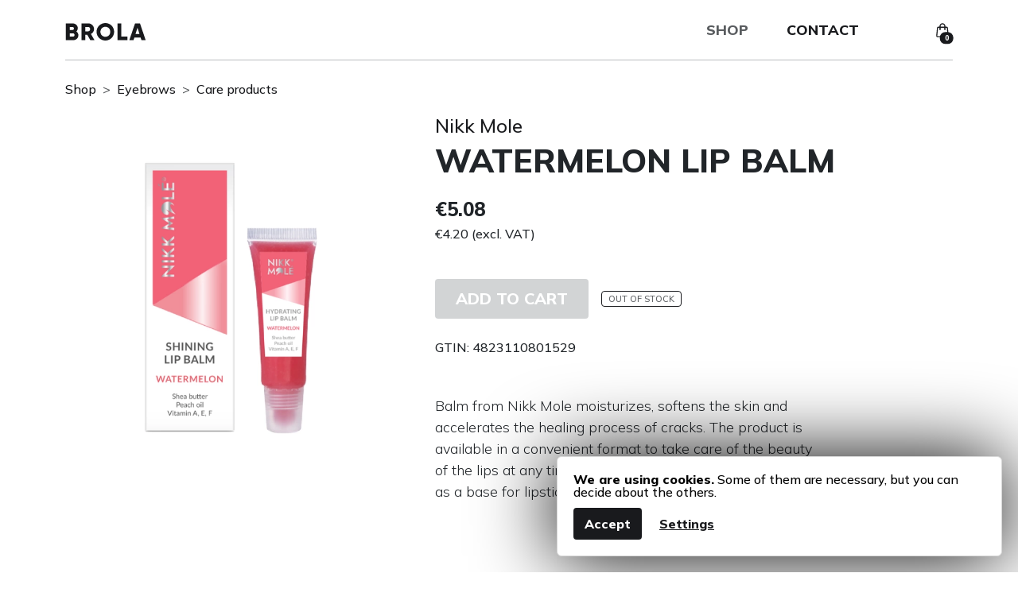

--- FILE ---
content_type: text/html; charset=UTF-8
request_url: https://brola.eu/en/shop/eyebrows/care-products/nikk-mole-watermelon-lip-balm
body_size: 13338
content:
<!DOCTYPE html>
<html lang="en">
    <head>
        <meta charset="utf-8">
        <meta name="viewport" content="width=device-width, initial-scale=1">
                                    
        <title>Nikk Mole Watermelon Lip Balm - BROLA.EU</title>

        <meta name="description" content="Balm from Nikk Mole moisturizes, softens the skin and accelerates the healing process of cracks. The product is available in a convenient format to take care">
        <meta name="title" content="Nikk Mole Watermelon Lip Balm - BROLA.EU">
                <meta property="og:title" content="Nikk Mole Watermelon Lip Balm - BROLA.EU">
        <meta property="og:description" content="Balm from Nikk Mole moisturizes, softens the skin and accelerates the healing process of cracks. The product is available in a convenient format to take care">
        
                <meta property="og:image" content="https://brola.eu/storage/app/uploads/public/64e/37c/6fd/64e37c6fd04e8616039469.png">
        
        <meta property="og:type" content="og:product" />        <meta property="og:url" content="https://brola.eu/en/shop/eyebrows/care-products/nikk-mole-watermelon-lip-balm" />
        
                <link rel="canonical" href="https://brola.eu/en/shop/eyebrows/care-products/nikk-mole-watermelon-lip-balm">
        
        
                
        <link rel="apple-touch-icon" sizes="180x180" href="/themes/ecobeauty/assets/favs/apple-touch-icon.png">
        <link rel="icon" type="image/png" sizes="32x32" href="/themes/ecobeauty/assets/favs/favicon-32x32.png">
        <link rel="icon" type="image/png" sizes="16x16" href="/themes/ecobeauty/assets/favs/favicon-16x16.png">
        <link rel="manifest" href="/themes/ecobeauty/assets/favs/site.webmanifest">
        <link rel="mask-icon" href="/themes/ecobeauty/assets/favs/safari-pinned-tab.svg" color="#191a1d">
        <link rel="shortcut icon" href="/themes/ecobeauty/assets/favs/favicon.ico">
        <meta name="msapplication-TileColor" content="#ffffff">
        <meta name="msapplication-config" content="/themes/ecobeauty/assets/favs/browserconfig.xml">
        <meta name="theme-color" content="#ffffff">
        <meta name="google-site-verification" content="9pZB5O-3vAJAoWbM1eUEYFEc5Afn150g1AOpsikktIg" />

                
        <!-- purged    'assets/bootstrap/css/custom-purged.min.css', -->
        <link href="https://brola.eu/combine/3820c2db3a54028ab02e38aadfdbde2a-1734711886" rel="stylesheet">
        
        <script async src="https://www.googletagmanager.com/gtag/js?id=G-7S31NE75H3"></script>
        <script>
            window.dataLayer = window.dataLayer || [];
            function gtag() { dataLayer.push(arguments); }
            gtag('js', new Date());
            
                            gtag('consent', 'default', {
                    'ad_storage': 'denied',
                    'ad_user_data': 'denied',
                    'ad_personalization': 'denied',
                    'analytics_storage': 'denied'
                });
                gtag('config', 'G-7S31NE75H3');
                    </script>
    </head>
    <body id="content"  >

        <div class="modal fade" id="allPurposeModal" tabindex="-1">
            <div class="modal-dialog">
                <div class="modal-content" id="id-shared-modal-div">
                
                </div>
            </div>
        </div>

        <div id="overlay-custom"></div>

<nav data-bs-theme="light" style="z-index: 1025;" 
    id="navbar-ids"
    class="navbar navbar-expand-lg bd-navbar sticky-top bg-navcustom py-0" 
        data-light-page="true">
    <div class="container-lg w-100">
        <div style="width: 100%;" class="border-1 border-bottom border-light d-flex justify-content-between align-items-center py-3">
            <a class="visually-hidden-focusable" href="#page-contents">Skip menu</a>
            <a class="navbar-brand prevent-select logo-navbar me-auto order-1 order-lg-1" title="BROLA.EU - Eyebrows & Eyelashes" href="https://brola.eu/en">
    <svg width="102" height="22" viewBox="0 0 2309 506" fill="none" xmlns="http://www.w3.org/2000/svg">
        <path d="M302.462 243.964C328.945 221.027 344.974 189.055 344.974 148.742C344.974 64.6401 275.979 9.73077 190.955 9.73077H0V496.269H204.894C292.008 496.269 362.397 439.97 362.397 353.783C362.397 304.434 338.702 266.901 302.462 243.964ZM190.955 113.989C216.741 113.989 233.467 132.06 233.467 157.082C233.467 182.104 216.044 200.176 190.955 200.176H111.507V113.989H190.955ZM204.894 392.011H111.507V298.874H204.894C232.77 298.874 250.89 318.335 250.89 345.442C250.89 372.549 232.77 392.011 204.894 392.011Z" fill="#191A1D"/>
        <path d="M709.189 496.269H829.059L725.218 317.64C778.881 290.533 815.121 236.319 815.121 176.544C815.121 84.1016 740.55 9.73077 647.86 9.73077H452.724V496.269H564.23V336.407H617.196L709.189 496.269ZM564.23 113.989H647.86C678.525 113.989 703.614 141.096 703.614 176.544C703.614 211.992 678.525 239.099 647.86 239.099H564.23V113.989Z" fill="#191A1D"/>
        <path d="M1142.3 506C1282.38 506 1395.98 396.181 1395.98 253C1395.98 109.819 1282.38 0 1142.3 0C1002.22 0 888.623 109.819 888.623 253C888.623 396.181 1002.22 506 1142.3 506ZM1142.3 397.571C1062.85 397.571 1000.13 339.882 1000.13 253C1000.13 166.118 1062.85 108.429 1142.3 108.429C1221.75 108.429 1284.47 166.118 1284.47 253C1284.47 339.882 1221.75 397.571 1142.3 397.571Z" fill="#191A1D"/>
        <path d="M1605.11 389.231V9.73077H1493.61V496.269H1779.34V389.231H1605.11Z" fill="#191A1D"/>
        <path d="M2187.04 496.269H2309L2143.13 9.73077H2000.96L1835.1 496.269H1957.06L1981.45 419.813H2162.65L2187.04 496.269ZM2014.9 315.555L2072.05 136.926L2129.2 315.555H2014.9Z" fill="#191A1D"/>
    </svg>
    </a>            <div class="navbar-collapse justify-content-end ms-auto collapse order-5 order-lg-3" id="navbarTogglerDemo02" style="">
                <ul class="navbar-nav">
                                        
                    <li class="nav-item text-end ms-lg-4">
                        <a title="Shop" class="prevent-select nav-link text-primary px-0 px-md-4 fs-5 fw-bold text-uppercase  text-muted " href="https://brola.eu/en/shop">Shop</a>
                    </li>
                    <li class="nav-item text-end ms-0 d-none">
                        <a class="prevent-select nav-link text-primary px-0 px-md-4 fs-5 fw-bold text-uppercase " href="https://brola.eu/en/blog">Blog</a>
                    </li>
                    <li class="nav-item text-end ms-0">
                        <a title="Contacts" class="prevent-select nav-link text-primary px-0 px-md-4 fs-5 fw-bold text-uppercase " href="https://brola.eu/en/contacts">Contact</a>
                    </li>
                </ul>
            </div>

            <ul class="d-flex flex-row align-self-center order-2 order-lg-4 m-0 align-items-center ps-0 list-style-none">
                	

<li id="top-cart-injection-" class="nav-item p-0 cart-upper-dd navbar-text">
    
    <a title="Visit your shopping cart" id="shopping-cart-nav" class="nav-link prevent-select cart text-end text-nowrap mx-0 me-sm-3 p-2 me-md-0" href="https://brola.eu/en/cart">
    <span style="padding: 3px 6px 3px 6px; min-width: 68px;" class="border cartamount invisible text-primary rounded">
    	    		&euro;0.00
    	    </span>
    <span class="position-relative" id="cart-nav-container">
	    <sup style="font-size: 9px; top: 100%; left: 100%" id="ids-total-cart-items" class="badge rounded-pill bg-primary class-total-items position-absolute translate-middle">0</sup>
	   	<svg width="16" height="18" class="mt-n1 me-lg-n2" viewBox="0 0 18 20" fill="none" xmlns="http://www.w3.org/2000/svg">
			<path d="M12.3804 8.61538V4.46154C12.3804 3.54348 12.0243 2.66303 11.3904 2.01386C10.7565 1.3647 9.89683 1 9.0004 1C8.10397 1 7.24425 1.3647 6.61038 2.01386C5.97651 2.66303 5.62041 3.54348 5.62041 4.46154V8.61538M15.8559 6.77569L16.9943 17.8526C17.0574 18.4665 16.5887 19 15.9857 19H2.01508C1.87286 19.0002 1.7322 18.9697 1.60223 18.9105C1.47226 18.8514 1.35589 18.7649 1.26069 18.6567C1.16549 18.5485 1.09358 18.421 1.04963 18.2824C1.00568 18.1439 0.990676 17.9975 1.00559 17.8526L2.14488 6.77569C2.17116 6.52052 2.28875 6.28434 2.47499 6.1127C2.66123 5.94106 2.90292 5.84611 3.15346 5.84615H14.8473C15.3665 5.84615 15.8018 6.24769 15.8559 6.77569ZM5.95841 8.61538C5.95841 8.70719 5.9228 8.79524 5.85941 8.86015C5.79602 8.92507 5.71005 8.96154 5.62041 8.96154C5.53076 8.96154 5.44479 8.92507 5.38141 8.86015C5.31802 8.79524 5.28241 8.70719 5.28241 8.61538C5.28241 8.52358 5.31802 8.43553 5.38141 8.37062C5.44479 8.3057 5.53076 8.26923 5.62041 8.26923C5.71005 8.26923 5.79602 8.3057 5.85941 8.37062C5.9228 8.43553 5.95841 8.52358 5.95841 8.61538ZM12.7184 8.61538C12.7184 8.70719 12.6828 8.79524 12.6194 8.86015C12.556 8.92507 12.47 8.96154 12.3804 8.96154C12.2907 8.96154 12.2048 8.92507 12.1414 8.86015C12.078 8.79524 12.0424 8.70719 12.0424 8.61538C12.0424 8.52358 12.078 8.43553 12.1414 8.37062C12.2048 8.3057 12.2907 8.26923 12.3804 8.26923C12.47 8.26923 12.556 8.3057 12.6194 8.37062C12.6828 8.43553 12.7184 8.52358 12.7184 8.61538Z" stroke="#191A1D" stroke-width="1.5" stroke-linecap="round" stroke-linejoin="round"/>
		</svg>
	</span>
</a>
</li>

            </ul>

            <button id="nav-menu" class="custom-navbar-toggler prevent-select rounded order-3 order-lg-5 ms-0 ms-md-3" type="button" aria-label="Toggle navigation menu" data-bs-toggle="offcanvas" data-bs-target="#offcanvasRight" aria-controls="offcanvasRight">
                <svg width="40" height="40" viewBox="0 0 40 40" fill="none" xmlns="http://www.w3.org/2000/svg">
                    <rect x="0.5" y="0.5" width="39" height="39" rx="3.5" stroke="#191A1D"/>
                    <line x1="9" y1="28" x2="19" y2="28" stroke="#191A1D" stroke-width="2" stroke-linecap="round"/>
                    <line x1="9" y1="20" x2="31" y2="20" stroke="#191A1D" stroke-width="2" stroke-linecap="round"/>
                    <line x1="9" y1="12" x2="31" y2="12" stroke="#191A1D" stroke-width="2" stroke-linecap="round"/>
                </svg>
            </button>
        </div>
    </div>
</nav>


<div class="offcanvas offcanvas-end" tabindex="-1" id="offcanvasRight" aria-labelledby="offcanvasRightLabel">
    <div class="offcanvas-header py-4" style="padding-left: 12px;">
        <div tabindex="-1" class="offcanvas-title fw-bold fs-5" id="offcanvasRightLabel">
            <a class="navbar-brand prevent-select logo-navbar me-auto order-1 order-lg-1" title="BROLA.EU - Eyebrows & Eyelashes" href="https://brola.eu/en">
    <svg width="102" height="22" viewBox="0 0 2309 506" fill="none" xmlns="http://www.w3.org/2000/svg">
        <path d="M302.462 243.964C328.945 221.027 344.974 189.055 344.974 148.742C344.974 64.6401 275.979 9.73077 190.955 9.73077H0V496.269H204.894C292.008 496.269 362.397 439.97 362.397 353.783C362.397 304.434 338.702 266.901 302.462 243.964ZM190.955 113.989C216.741 113.989 233.467 132.06 233.467 157.082C233.467 182.104 216.044 200.176 190.955 200.176H111.507V113.989H190.955ZM204.894 392.011H111.507V298.874H204.894C232.77 298.874 250.89 318.335 250.89 345.442C250.89 372.549 232.77 392.011 204.894 392.011Z" fill="#191A1D"/>
        <path d="M709.189 496.269H829.059L725.218 317.64C778.881 290.533 815.121 236.319 815.121 176.544C815.121 84.1016 740.55 9.73077 647.86 9.73077H452.724V496.269H564.23V336.407H617.196L709.189 496.269ZM564.23 113.989H647.86C678.525 113.989 703.614 141.096 703.614 176.544C703.614 211.992 678.525 239.099 647.86 239.099H564.23V113.989Z" fill="#191A1D"/>
        <path d="M1142.3 506C1282.38 506 1395.98 396.181 1395.98 253C1395.98 109.819 1282.38 0 1142.3 0C1002.22 0 888.623 109.819 888.623 253C888.623 396.181 1002.22 506 1142.3 506ZM1142.3 397.571C1062.85 397.571 1000.13 339.882 1000.13 253C1000.13 166.118 1062.85 108.429 1142.3 108.429C1221.75 108.429 1284.47 166.118 1284.47 253C1284.47 339.882 1221.75 397.571 1142.3 397.571Z" fill="#191A1D"/>
        <path d="M1605.11 389.231V9.73077H1493.61V496.269H1779.34V389.231H1605.11Z" fill="#191A1D"/>
        <path d="M2187.04 496.269H2309L2143.13 9.73077H2000.96L1835.1 496.269H1957.06L1981.45 419.813H2162.65L2187.04 496.269ZM2014.9 315.555L2072.05 136.926L2129.2 315.555H2014.9Z" fill="#191A1D"/>
    </svg>
    </a>        </div>

        <div class="d-flex align-items-center">
            
            <ul class="d-flex flex-row align-self-center m-0 align-items-center ps-0 list-style-none">
                            </ul>

            <button type="button" class="btn-close border border-primary rounded ms-3" style="padding: 11px 11px 12px 11px; margin-right: -6px;" data-bs-dismiss="offcanvas" aria-label="Close"></button>
        </div>
    </div>
    <div class="offcanvas-body m-0 p-0 border-top">
        <div class="accordion accordion-flush">
            
            <div class="accordion-item border-0 d-none">
                <div class="accordion-header">
                    <a href="/" class="border-0 fw-bold text-primary fs-5 text-uppercase accordion-button text-decoration-none link">
                        Home
                    </a>
                </div>
            </div>


            <div class="accordion-item">
                <div style="padding: 12px 12px 0px 12px;">
                    <div class="d-block">
	<form id="search-form-sidenav" action="/en/search">
	<div class="input-group mb-3">
		<input type="text" minlength="3" name="q" id="sidenav-search" required class="form-control  border-end-0" value="" placeholder="Search for a product" aria-label="Search query" aria-describedby="btn-submit-search1">
		<button class="btn btn-outline-secondary btn-search notransition border-light border-start-0" aria-label="Begin search" type="submit" id="btn-submit-search1">
			<svg width="18" height="18" viewBox="0 0 18 18" fill="none" xmlns="http://www.w3.org/2000/svg">
			<path d="M15.9 17.3L10.3 11.7C9.8 12.1 9.225 12.4167 8.575 12.65C7.925 12.8833 7.23333 13 6.5 13C4.68333 13 3.146 12.3707 1.888 11.112C0.63 9.85333 0.000666667 8.316 0 6.5C0 4.68333 0.629333 3.146 1.888 1.888C3.14667 0.63 4.684 0.000666667 6.5 0C8.31667 0 9.854 0.629333 11.112 1.888C12.37 3.14667 12.9993 4.684 13 6.5C13 7.23333 12.8833 7.925 12.65 8.575C12.4167 9.225 12.1 9.8 11.7 10.3L17.325 15.925C17.5083 16.1083 17.6 16.3333 17.6 16.6C17.6 16.8667 17.5 17.1 17.3 17.3C17.1167 17.4833 16.8833 17.575 16.6 17.575C16.3167 17.575 16.0833 17.4833 15.9 17.3ZM6.5 11C7.75 11 8.81267 10.5623 9.688 9.687C10.5633 8.81167 11.0007 7.74933 11 6.5C11 5.25 10.5623 4.18733 9.687 3.312C8.81167 2.43667 7.74933 1.99933 6.5 2C5.25 2 4.18733 2.43767 3.312 3.313C2.43667 4.18833 1.99933 5.25067 2 6.5C2 7.75 2.43767 8.81267 3.313 9.688C4.18833 10.5633 5.25067 11.0007 6.5 11Z" fill="#989898"/>
			</svg>
		</button>
	</div>
	</form>
</div>


                </div>
                <div>
                    <div class="accordion-body pb-0" style="padding-left: 12px;">
                        <a class="visually-hidden-focusable mb-4 text-info" href="#products-list">Skip to product list</a>

<ul class="list-unstyled fw-normal me-0 me-lg-4">
	<li class="mb-3">
		<a title="New arrivals" class="fw-bold fs-5 d-block rounded text-uppercase no-underline" href="https://brola.eu/en/shop/new">
			New
			<div class="float-end"><span style="font-size: 11px; padding: 2px 4px 2px 4px;" class="border border-success rounded bg-success text-white text-uppercase">New</span></div>
		</a>
	</li>

	<li class="mb-3">
		<a title="New arrivals" class="fw-bold fs-5 d-block rounded text-uppercase no-underline" href="https://brola.eu/en/shop/sale">
			On Sale
			<div class="float-end"><span style="font-size: 11px; padding: 2px 4px 2px 4px;" class="border border-danger rounded bg-danger text-white text-uppercase">Sale</span></div>
		</a>
	</li>

	

			<li class="mb-3"><a title="Equipment" class="fw-bold fs-5 d-inline-block rounded text-uppercase no-underline" href="https://brola.eu/en/shop/equipment">
			Equipment		</a>
							<ul class="list-unstyled fw-normal pb-2">
									<li>
						<a class="ms-0 mt-1 mt-lg-0 bd-links-link fs-5 d-block rounded  ps-0 " href="https://brola.eu/en/shop/equipment/lamps">
							Lamps						</a>
					</li>
									<li>
						<a class="ms-0 mt-1 mt-lg-0 bd-links-link fs-5 d-block rounded  ps-0 " href="https://brola.eu/en/shop/equipment/wax-heaters">
							Wax Heaters						</a>
					</li>
								</ul>
					</li>
			<li class="mb-3"><a title="Eyebrows" class="fw-bold fs-5 d-inline-block rounded text-uppercase no-underline" href="https://brola.eu/en/shop/eyebrows">
			Eyebrows		</a>
							<ul class="list-unstyled fw-normal pb-2">
									<li>
						<a class="ms-0 mt-1 mt-lg-0 bd-links-link fs-5 d-block rounded  ps-0 " href="https://brola.eu/en/shop/eyebrows/brow-paste">
							Brow Paste						</a>
					</li>
									<li>
						<a class="ms-0 mt-1 mt-lg-0 bd-links-link fs-5 d-block rounded  ps-0 " href="https://brola.eu/en/shop/eyebrows/henna">
							Brow Henna						</a>
					</li>
									<li>
						<a class="ms-0 mt-1 mt-lg-0 bd-links-link fs-5 d-block rounded  ps-0 " href="https://brola.eu/en/shop/eyebrows/colorant">
							Dye / Tint						</a>
					</li>
									<li>
						<a class="ms-0 mt-1 mt-lg-0 bd-links-link fs-5 d-block rounded  ps-0 " href="https://brola.eu/en/shop/eyebrows/henna-tint-remover">
							Henna / Tint Remover						</a>
					</li>
									<li>
						<a class="ms-0 mt-1 mt-lg-0 bd-links-link fs-5 d-block rounded  ps-0 " href="https://brola.eu/en/shop/eyebrows/fixing-pencils">
							Fixing &amp; Pencils						</a>
					</li>
									<li>
						<a class="ms-0 mt-1 mt-lg-0 bd-links-link fs-5 d-block rounded  ps-0 " href="https://brola.eu/en/shop/eyebrows/liquid-materials">
							Pre / Post Steps (Liquid materials)						</a>
					</li>
									<li>
						<a class="ms-0 mt-1 mt-lg-0 bd-links-link fs-5 d-block rounded  ps-0 " href="https://brola.eu/en/shop/eyebrows/tweezers">
							Brow Tweezers						</a>
					</li>
									<li>
						<a class="ms-0 mt-1 mt-lg-0 bd-links-link fs-5 d-block rounded  ps-0 " href="https://brola.eu/en/shop/eyebrows/brushes">
							Brushes						</a>
					</li>
									<li>
						<a class="ms-0 mt-1 mt-lg-0 bd-links-link fs-5 d-block rounded  ps-0 " href="https://brola.eu/en/shop/eyebrows/wax">
							Wax &amp; Wax Heater						</a>
					</li>
									<li>
						<a class="ms-0 mt-1 mt-lg-0 bd-links-link fs-5 d-block rounded  ps-0 " href="https://brola.eu/en/shop/eyebrows/peelings-scrubs">
							Peelings &amp; Scrubs						</a>
					</li>
									<li>
						<a class="ms-0 mt-1 mt-lg-0 bd-links-link fs-5 d-block rounded  bg-brolagray px-2 " href="https://brola.eu/en/shop/eyebrows/care-products">
							Care products						</a>
					</li>
									<li>
						<a class="ms-0 mt-1 mt-lg-0 bd-links-link fs-5 d-block rounded  ps-0 " href="https://brola.eu/en/shop/eyebrows/accessories">
							Accessories						</a>
					</li>
									<li>
						<a class="ms-0 mt-1 mt-lg-0 bd-links-link fs-5 d-block rounded  ps-0 " href="https://brola.eu/en/shop/eyebrows/disposable-accessories">
							Disposable Beauty Supplies						</a>
					</li>
								</ul>
					</li>
			<li class="mb-3"><a title="Lamination" class="fw-bold fs-5 d-inline-block rounded text-uppercase no-underline" href="https://brola.eu/en/shop/lamination">
			Lamination		</a>
							<ul class="list-unstyled fw-normal pb-2">
									<li>
						<a class="ms-0 mt-1 mt-lg-0 bd-links-link fs-5 d-block rounded  ps-0 " href="https://brola.eu/en/shop/lamination/compositions">
							Compositions for lamination						</a>
					</li>
									<li>
						<a class="ms-0 mt-1 mt-lg-0 bd-links-link fs-5 d-block rounded  ps-0 " href="https://brola.eu/en/shop/lamination/glue">
							Lami Glue						</a>
					</li>
									<li>
						<a class="ms-0 mt-1 mt-lg-0 bd-links-link fs-5 d-block rounded  ps-0 " href="https://brola.eu/en/shop/lamination/pre-post-care">
							Pre / Post Care						</a>
					</li>
									<li>
						<a class="ms-0 mt-1 mt-lg-0 bd-links-link fs-5 d-block rounded  ps-0 " href="https://brola.eu/en/shop/lamination/eye-pads-strips">
							Eye Pads &amp; Strips						</a>
					</li>
									<li>
						<a class="ms-0 mt-1 mt-lg-0 bd-links-link fs-5 d-block rounded  ps-0 " href="https://brola.eu/en/shop/lamination/tools-accessories">
							Accessories &amp; Tools						</a>
					</li>
								</ul>
					</li>
			<li class="mb-3"><a title="Eyelashes" class="fw-bold fs-5 d-inline-block rounded text-uppercase no-underline" href="https://brola.eu/en/shop/eyelashes">
			Eyelashes		</a>
							<ul class="list-unstyled fw-normal pb-2">
									<li>
						<a class="ms-0 mt-1 mt-lg-0 bd-links-link fs-5 d-block rounded  ps-0 " href="https://brola.eu/en/shop/eyelashes/eyelash-extensions">
							Eyelash Extensions						</a>
					</li>
									<li>
						<a class="ms-0 mt-1 mt-lg-0 bd-links-link fs-5 d-block rounded  ps-0 " href="https://brola.eu/en/shop/eyelashes/glue-remover">
							Glue Remover						</a>
					</li>
									<li>
						<a class="ms-0 mt-1 mt-lg-0 bd-links-link fs-5 d-block rounded  ps-0 " href="https://brola.eu/en/shop/eyelashes/glue">
							Lashes Glue						</a>
					</li>
									<li>
						<a class="ms-0 mt-1 mt-lg-0 bd-links-link fs-5 d-block rounded  ps-0 " href="https://brola.eu/en/shop/eyelashes/liquid-materials">
							Liquid materials						</a>
					</li>
									<li>
						<a class="ms-0 mt-1 mt-lg-0 bd-links-link fs-5 d-block rounded  ps-0 " href="https://brola.eu/en/shop/eyelashes/tweezers">
							Lashes Tweezers						</a>
					</li>
									<li>
						<a class="ms-0 mt-1 mt-lg-0 bd-links-link fs-5 d-block rounded  ps-0 " href="https://brola.eu/en/shop/eyelashes/care-products">
							Care products						</a>
					</li>
									<li>
						<a class="ms-0 mt-1 mt-lg-0 bd-links-link fs-5 d-block rounded  ps-0 " href="https://brola.eu/en/shop/eyelashes/accessories">
							Accessories						</a>
					</li>
								</ul>
					</li>
			<li class="mb-3"><a title="Academy" class="fw-bold fs-5 d-inline-block rounded text-uppercase no-underline" href="https://brola.eu/en/shop/academy">
			Academy		</a>
							<ul class="list-unstyled fw-normal pb-2">
									<li>
						<a class="ms-0 mt-1 mt-lg-0 bd-links-link fs-5 d-block rounded  ps-0 " href="https://brola.eu/en/shop/academy/master-class">
							Master Class						</a>
					</li>
								</ul>
					</li>
	
	<li class="mb-3">
		<div class="fw-bold fs-5 d-inline-block rounded text-uppercase no-underline">Brands</div>
		<ul class="list-unstyled fw-normal pb-2">
					<li>
				<a class="ms-0 mt-1 mt-lg-0 bd-links-link fs-5 d-block rounded  ps-0 " href="https://brola.eu/en/shop/brand/antuone">
					AntuOne
				</a>
			</li>
					<li>
				<a class="ms-0 mt-1 mt-lg-0 bd-links-link fs-5 d-block rounded  ps-0 " href="https://brola.eu/en/shop/brand/brola">
					BROLA
				</a>
			</li>
					<li>
				<a class="ms-0 mt-1 mt-lg-0 bd-links-link fs-5 d-block rounded  ps-0 " href="https://brola.eu/en/shop/brand/cleopatra-secret">
					Cleopatra secret
				</a>
			</li>
					<li>
				<a class="ms-0 mt-1 mt-lg-0 bd-links-link fs-5 d-block rounded  ps-0 " href="https://brola.eu/en/shop/brand/ekkobeauty">
					EkkoBeauty
				</a>
			</li>
					<li>
				<a class="ms-0 mt-1 mt-lg-0 bd-links-link fs-5 d-block rounded  ps-0 " href="https://brola.eu/en/shop/brand/freiaviver">
					FreiAviver
				</a>
			</li>
					<li>
				<a class="ms-0 mt-1 mt-lg-0 bd-links-link fs-5 d-block rounded  ps-0 " href="https://brola.eu/en/shop/brand/inovator-cosmetics">
					Innovator Cosmetics
				</a>
			</li>
					<li>
				<a class="ms-0 mt-1 mt-lg-0 bd-links-link fs-5 d-block rounded  ps-0 " href="https://brola.eu/en/shop/brand/katya-vinog">
					KATYA VINOG
				</a>
			</li>
					<li>
				<a class="ms-0 mt-1 mt-lg-0 bd-links-link fs-5 d-block rounded  ps-0 " href="https://brola.eu/en/shop/brand/lamitta">
					LAMITTA
				</a>
			</li>
					<li>
				<a class="ms-0 mt-1 mt-lg-0 bd-links-link fs-5 d-block rounded  ps-0 " href="https://brola.eu/en/shop/brand/mia-pro-lashes">
					MIA PRO LASHES
				</a>
			</li>
					<li>
				<a class="ms-0 mt-1 mt-lg-0 bd-links-link fs-5 d-block rounded  ps-0 " href="https://brola.eu/en/shop/brand/nikk-mole">
					Nikk Mole
				</a>
			</li>
					<li>
				<a class="ms-0 mt-1 mt-lg-0 bd-links-link fs-5 d-block rounded  ps-0 " href="https://brola.eu/en/shop/brand/noemi">
					Noemi
				</a>
			</li>
					<li>
				<a class="ms-0 mt-1 mt-lg-0 bd-links-link fs-5 d-block rounded  ps-0 " href="https://brola.eu/en/shop/brand/oko">
					OKO
				</a>
			</li>
					<li>
				<a class="ms-0 mt-1 mt-lg-0 bd-links-link fs-5 d-block rounded  ps-0 " href="https://brola.eu/en/shop/brand/sculptor">
					Sculptor
				</a>
			</li>
					<li>
				<a class="ms-0 mt-1 mt-lg-0 bd-links-link fs-5 d-block rounded  ps-0 " href="https://brola.eu/en/shop/brand/solinberg">
					Solinberg
				</a>
			</li>
				</ul>
	</li>
</ul>                    </div>
                </div>
            </div>

            <div class="accordion-item border-0 d-none">
                <div class="accordion-header">
                    <a href="https://brola.eu/en/blog" class="border-0 text-primary accordion-button link text-decoration-none fw-bold fs-5 text-uppercase">
                        Blog
                    </a>
                </div>
            </div>


            <div class="accordion-item border-0">
                <div class="accordion-header">
                    <a href="https://brola.eu/en/contacts" style="padding-left: 12px;" class="border-0 text-primary accordion-button link text-decoration-none fw-bold fs-5 text-uppercase">
                        Contacts
                    </a>
                </div>
            </div>


            <div class="accordion-item border-0 mb-5">
                <div class="accordion-header">
                    <a href="https://brola.eu/en/delivery" style="padding-left: 12px;" class="border-0 text-primary accordion-button link text-decoration-none fw-bold fs-5 text-uppercase">
                        Delivery
                    </a>
                </div>
            </div>

            

        </div>
    </div>
</div>        
        <div id="page-contents">
  




<div class="container-lg text-dark">
	<nav class="pt-4" style="--bs-breadcrumb-divider: '>';" aria-label="breadcrumb">
				<ol class="breadcrumb">
			<li class="breadcrumb-item">
				<a href="https://brola.eu/en/shop">Shop</a>
			</li>
																			<li class="breadcrumb-item active" aria-current="page"><a title="Eyebrows" id="parent-category-name-ids" href="https://brola.eu/en/shop/eyebrows">Eyebrows</a></li>
											
																			
											
																			
											
																			
											
																			
											
																			
											
																			
											
																			
											
																			
											
																			
											
																			
											
																													<li class="breadcrumb-item active" aria-current="page"><a title="Care products" href="https://brola.eu/en/shop/eyebrows/care-products">Care products</a></li>
													
											
																			
											
																			
																																			</ol>
	</nav>
</div>

<script type="application/ld+json">
{
  "@context": "https://schema.org",
  "@type": "BreadcrumbList",
  "itemListElement": [
  {
    "@type": "ListItem",
    "position": 1,
    "name": "Shop",
    "item": "https://brola.eu/en/shop"
  },

  	  			  {
		    "@type": "ListItem",
		    "position": 2,
		    "name": "Eyebrows",
		    "item": "https://brola.eu/en/shop/eyebrows"
		  },
		  		  											
					  											
					  											
					  											
					  											
					  											
					  											
					  											
					  											
					  											
					  																			{
						    "@type": "ListItem",
						    "position": 3,
						    "name": "Care products",
						    "item": "https://brola.eu/en/shop/eyebrows/care-products"
						}
									
					  											
					  											
			
    	  	  	    ]
}
</script>
<div class="container-lg themed-container text-dark mb-0 pb-0">

		<div class="g-0 g-md-4 d-flex d-md-inline-block flex-wrap ps-0 ms-0 w-100">
		<div class="col-12 col-md-6 col-lg-5 col-xl-5 pe-0 pe-md-4 pe-xl-5 float-none float-md-start order-2 order-md-1">
			
											<picture>
					<source type="image/webp" media="(min-width: 140px)" srcset="https://brola.eu/storage/app/uploads/public/64e/37c/6fd/thumb_1603_720_720_0_0_crop.webp">
					<source type="image/jpeg" media="(min-width: 140px)" srcset="https://brola.eu/storage/app/uploads/public/64e/37c/6fd/thumb_1603_720_720_0_0_crop.jpg">
					<img class="img-fluid mx-auto rounded prevent-select" src="https://brola.eu/storage/app/uploads/public/64e/37c/6fd/thumb_1603_720_720_0_0_crop.jpg" alt="Watermelon Lip Balm" title="Watermelon Lip Balm">
				</picture>
									</div>
		<div class="col-12 col-md-6 col-lg-7 col-xl-7 float-start order-1 order-md-2">
			<div class="row g-0">
				<div class="col-12 h1-product-title"><!-- negative margin top -->

										<div class="fs-4 rev-themed-container mb-0">
						<a title="List all Nikk Mole products" href="https://brola.eu/en/shop/brand/nikk-mole">
													Nikk Mole
												</a>
					</div>
					
					<h1 class="rev-themed-container h2 fw-bold lh-sm text-start pt-0  mb-3 mb-md-4">WATERMELON LIP BALM</h1>
					<div style="height: 51px;" class="mb-3 mb-md-4 d-none d-xl-block"><div class="d-inline price-changer-id fs-4 fw-bold col-3 lh-1 text-nowrap">
													€5.08<div class="small fw-normal fs-6 mt-2">€4.20 (excl. VAT)</div>
											</div></div>
				</div>
			</div>
		</div>
		<div class="col-12 col-md-6 col-lg-7 col-xl-7 rev-themed-container d-inline-block order-3 order-md-3">
			 
			<div class="mt-4"></div>
			
			<div class="d-block d-xl-none">
				<!-- <div class="small text-muted mt-4">Price:</div> -->
				<div class="fs-4 mb-3 fw-bold lh-1 text-primary">
					<span class="price-changer-id">
													€5.08<div class="small fw-normal fs-6 mt-2">€4.20 (excl. VAT)</div>
											</span>
				</div>
			</div>

				<div class="d-flex flex-column flex-sm-row justify-content-start g-4 g-lg-2 align-items-start align-items-sm-center mt-md-0">
					<div class="order-2 order-sm-1">
						<button 
							 disabled="disabled"  
							id="btn-shop-cart-229" 
							data-element-id="229" 
							class="btn fw-bold border-2 btn-lg px-4  btn-light text-white  buy-element">
							ADD TO CART
						</button>
					</div>
					<div class="order-1 order-sm-2 pb-3 pb-sm-0">
						<div class="ms-0 ms-sm-3" id="qty-stock-229">
							
							<div class="d-flex d-md-block justify-content-start align-items-center">
								<div class="position-relative" style="height: 51px;">
									<div class="qty-selector input-groupa d-inline-flex flex-shrink-0 rounded border border-2 d-none">
										<button data-element-id="229" aria-label="Decrease quantity" id="eco-product-qty-minus-229" style="padding-top: 0.38rem !important; padding-bottom: 0.38rem !important;" class="btn btn-lg btn-link px-2 m-0 product-minus" type="button">
											<svg style="width: 16px; height: 16px;" xmlns="http://www.w3.org/2000/svg" viewBox="0 0 448 512"><path d="M432 256c0 17.7-14.3 32-32 32L48 288c-17.7 0-32-14.3-32-32s14.3-32 32-32l352 0c17.7 0 32 14.3 32 32z"/></svg>
										</button>
										<input data-element-id="229" id="eco-product-qty-229" style="max-width: 62px; text-align: center;" value="1" type="text" class="form-control fw-bold border-0 brola-qty-change" aria-label="Product quantity">
										<button data-element-id="229" aria-label="Increase quantity" id="eco-product-qty-plus-229" style="padding-top: 0.38rem !important; padding-bottom: 0.38rem !important;" class="btn btn-lg btn-link px-2 m-0 product-plus" type="button">
											<svg xmlns="http://www.w3.org/2000/svg" style="width: 16px; height: 16px;" fill="" viewBox="0 0 448 512"><path d="M256 80c0-17.7-14.3-32-32-32s-32 14.3-32 32V224H48c-17.7 0-32 14.3-32 32s14.3 32 32 32H192V432c0 17.7 14.3 32 32 32s32-14.3 32-32V288H400c17.7 0 32-14.3 32-32s-14.3-32-32-32H256V80z"/></svg>
										</button>
									</div>
									
																		
																			
																																								
									<div class="out-of-stock badge p-0 text-uppercase position-absolute start-0 top-50 z-3 translate-middle-y " id="out-of-stock-229">
										<span style="font-size: 11px; padding: 2px 8px 2px 8px;" class="border text-muted fw-normal border-primary rounded bg-white text-uppercase">out of stock</span>
									</div>

																																					<div id="product-available" class="product-available text-muted  d-none "><small>0&nbsp;available</small></div> 
									<!-- position-absolute top-100 -->
								</div>
							</div>
						</div>
					</div>
				</div>

				<div class="row g-0">
					<div class="col-12 col-xl-9">
						<div id="eco-qty-result"></div>
						<div id="result-add-product-note"></div>
					</div>
				</div>

																							<div class="row g-0 mt-4">
						<div class="col-12 element-gtin">
							GTIN: 4823110801529
						</div>
					</div>
									
								

				<div class="row g-0">
					<div class="col-12 col-xl-9 mt-5">
						<div class="lead d-none mb-3 fs-6 fs-md-5" id="eco-small-description"></div>
						<div class="lead d-block mb-3 fs-6 fs-md-5" id="eco-default-small-description">
																								Balm from Nikk Mole moisturizes, softens the skin and accelerates the healing process of cracks. The product is available in a convenient format to take care of the beauty of the lips at any time and in any place. Use the balm daily as a base for lipstick or as care.
																					</div>
					</div>
				</div>
		</div>
	</div>
	</div>


<div class="container-lg pt-4 pb-5 pb-md-6">
	<div class="md-brola-contents">
			</div>
</div>

<div class="mt-3 mt-xl-5"></div>

	<script type="application/ld+json">
{
	"@context": "http://schema.org",
	"@type": "Product",
	"offers": {
		"@type": "Offer",
				"price": "5.08",
		"priceCurrency": "EUR",
		"url": "https://brola.eu/en/shop/eyebrows/care-products/nikk-mole-watermelon-lip-balm",
		"itemCondition": "https://schema.org/NewCondition",
		
				"priceValidUntil": "2027-12-31",
		
		"hasMerchantReturnPolicy": {
          "@type": "MerchantReturnPolicy",
          "applicableCountry": "LV",
          "returnPolicyCategory": "https://schema.org/MerchantReturnFiniteReturnWindow",
          "merchantReturnDays": 28,
          "returnMethod": "https://schema.org/ReturnByMail",
          "returnFees": "https://schema.org/FreeReturn"
        },

        "shippingDetails": {
          "@type": "OfferShippingDetails",
          "shippingRate": {
            "@type": "MonetaryAmount",
            "value": 2.19,
            "currency": "EUR"
          },
          "shippingDestination": {
            "@type": "DefinedRegion",
            "addressCountry": "LV"
          },
          "deliveryTime": {
            "@type": "ShippingDeliveryTime",
            "handlingTime": {
              "@type": "QuantitativeValue",
              "minValue": 0,
              "maxValue": 3,
              "unitCode": "DAY"
            },
            "transitTime": {
              "@type": "QuantitativeValue",
              "minValue": 2,
              "maxValue": 5,
              "unitCode": "DAY"
            },
            "cutOffTime": "20:30-08:00",
            "businessDays": {
              "@type": "OpeningHoursSpecification",
              "dayOfWeek": [ "https://schema.org/Monday", "https://schema.org/Tuesday", "https://schema.org/Wednesday", "https://schema.org/Thursday", "https://schema.org/Friday" ]
            }
          }
        }
	},
		"brand": {
		"@type": "Brand",
		"name": "Nikk Mole"
	},
		"name": "Watermelon Lip Balm",
	"description": "Balm from Nikk Mole moisturizes, softens the skin and accelerates the healing process of cracks. The product is available in a convenient format to take care of the beauty of the lips at any time and in any place. Use the balm daily as a base for lipstick or as care.",
	"category": "Care products",
		"gtin13": "4823110801529",
		"url": "https://brola.eu/en/shop/eyebrows/care-products/nikk-mole-watermelon-lip-balm",
		"image": {
		"@type": "ImageObject",
		"url": "https://brola.eu/storage/app/uploads/public/64e/37c/6fd/thumb_1603_720_720_0_0_crop.jpg",
		"image": "https://brola.eu/storage/app/uploads/public/64e/37c/6fd/thumb_1603_720_720_0_0_crop.jpg",
		"name": "Watermelon Lip Balm"
	}
	}
</script>
	</div>
            
                    <script type="application/ld+json">
{
  "@context": "https://schema.org",
  "@type": "HealthAndBeautyBusiness",
  "image": [
    "https://brola.eu/themes/ecobeauty/assets/images/1x1-main_sm_1000.jpg",
    "https://brola.eu/themes/ecobeauty/assets/images/4x3_main_sm_1000.jpg",
    "https://brola.eu/themes/ecobeauty/assets/images/4x3main_sm_1000.jpg"
   ],
  "name": "SIA BROLA.EU",
  "legalName": "SIA BROLA.EU",
  "taxID": "40203493070",
  "slogan": "Profesional cosmetics for Eyebrows & Eyelashes",
  "description": "We are based in Daugavpils, Latvia. Offering cosmetics for Eyebrows & Eyelashes",

  "address": {
    "@type": "PostalAddress",
    "streetAddress": "Saules iela 41-6",
    "addressLocality": "DAUGAVPILS",
    "addressRegion": "Latgale",
    "postalCode": "5401",
    "addressCountry": "LV"
  },
  
  "currenciesAccepted": "EUR",
  "paymentAccepted":"Credit Card, Bank Transfer",
  
  "email": "info@brola.eu",

  "hasProductReturnPolicy": 
  {
    "@type": "http://schema.org/ProductReturnPolicy",
    "productReturnLink": "https://brola.eu/en/terms#returns_and_refunds",
    "productReturnDays": "28"
  },
  
  "geo": {
    "@type": "GeoCoordinates",
    "latitude": 55.871346,
    "longitude": 26.5209939
  },

  "areaServed": ["AUT", "BEL", "BGR", "CYP", "CZE", "DEU", "DNK", "ESP", "EST", "FIN", "FRA", "GRC", "HRV", "HUN", "IRL", "ITA", "LTU", "LUX", "LVA", "MLT", "NLD", "POL", "PRT", "ROU", "SVK"],

  "url": "https://brola.eu/en",

  "priceRange": "$",

  "telephone": "+37121234567",
  "openingHours":["Mo-Fr 10:00-19:00"]
}
</script>
<footer class="page-footer font-small bg-primary">
    <div class="container-lg text-white">
        <!-- <div class="border-top"></div> -->
        <div class="row align-items-top pt-4 pb-5 g-2 g-md-4">
            <div class="col-12 col-sm-6 col-md-6 col-lg-3 pb-4 pb-md-0">
                <div class="fs-3 mt-0 fw-bold">
                    
                    <svg width="102" height="22" viewBox="0 0 2309 506" fill="none" xmlns="http://www.w3.org/2000/svg">
                        <path d="M302.462 243.964C328.945 221.027 344.974 189.055 344.974 148.742C344.974 64.6401 275.979 9.73077 190.955 9.73077H0V496.269H204.894C292.008 496.269 362.397 439.97 362.397 353.783C362.397 304.434 338.702 266.901 302.462 243.964ZM190.955 113.989C216.741 113.989 233.467 132.06 233.467 157.082C233.467 182.104 216.044 200.176 190.955 200.176H111.507V113.989H190.955ZM204.894 392.011H111.507V298.874H204.894C232.77 298.874 250.89 318.335 250.89 345.442C250.89 372.549 232.77 392.011 204.894 392.011Z" fill="#FFFFFF"/>
                        <path d="M709.189 496.269H829.059L725.218 317.64C778.881 290.533 815.121 236.319 815.121 176.544C815.121 84.1016 740.55 9.73077 647.86 9.73077H452.724V496.269H564.23V336.407H617.196L709.189 496.269ZM564.23 113.989H647.86C678.525 113.989 703.614 141.096 703.614 176.544C703.614 211.992 678.525 239.099 647.86 239.099H564.23V113.989Z" fill="#FFFFFF"/>
                        <path d="M1142.3 506C1282.38 506 1395.98 396.181 1395.98 253C1395.98 109.819 1282.38 0 1142.3 0C1002.22 0 888.623 109.819 888.623 253C888.623 396.181 1002.22 506 1142.3 506ZM1142.3 397.571C1062.85 397.571 1000.13 339.882 1000.13 253C1000.13 166.118 1062.85 108.429 1142.3 108.429C1221.75 108.429 1284.47 166.118 1284.47 253C1284.47 339.882 1221.75 397.571 1142.3 397.571Z" fill="#FFFFFF"/>
                        <path d="M1605.11 389.231V9.73077H1493.61V496.269H1779.34V389.231H1605.11Z" fill="#FFFFFF"/>
                        <path d="M2187.04 496.269H2309L2143.13 9.73077H2000.96L1835.1 496.269H1957.06L1981.45 419.813H2162.65L2187.04 496.269ZM2014.9 315.555L2072.05 136.926L2129.2 315.555H2014.9Z" fill="#FFFFFF"/>
                    </svg>
                </div>
            </div>
            <div class="col-sm-6 col-md-6 col-lg-3">
                <div class="fs-5 fw-bold lh-lg text-uppercase"><a class="text-white no-underline" href="https://brola.eu/en/shop">Shop</a></div>
                <ul class="list-unstyled fw-normal pb-2">
                                            <li>
                            <a title="Equipment" class="lh-lg fs-5 d-inline-block rounded no-underline text-light" href="https://brola.eu/en/shop/equipment">
                                Equipment                            </a>
                        </li>
                                            <li>
                            <a title="Eyebrows" class="lh-lg fs-5 d-inline-block rounded no-underline text-light" href="https://brola.eu/en/shop/eyebrows">
                                Eyebrows                            </a>
                        </li>
                                            <li>
                            <a title="Lamination" class="lh-lg fs-5 d-inline-block rounded no-underline text-light" href="https://brola.eu/en/shop/lamination">
                                Lamination                            </a>
                        </li>
                                            <li>
                            <a title="Eyelashes" class="lh-lg fs-5 d-inline-block rounded no-underline text-light" href="https://brola.eu/en/shop/eyelashes">
                                Eyelashes                            </a>
                        </li>
                                            <li>
                            <a title="Academy" class="lh-lg fs-5 d-inline-block rounded no-underline text-light" href="https://brola.eu/en/shop/academy">
                                Academy                            </a>
                        </li>
                                    </ul>
            </div>
            <div class="col-sm-6 col-md-6 col-lg-3">
                <div class="fs-5 fw-bold lh-lg text-uppercase">Info</div>
                <ul class="list-unstyled fw-normal pb-2">
                    <li><a class="fs-5 lh-lg d-inline-block rounded no-underline  text-light" href="https://brola.eu/en/privacy-policy">Privacy policy</a></li>
                    <li><a class="fs-5 lh-lg d-inline-block rounded no-underline  text-light" data-bs-toggle="modal" data-bs-target="#cookieGDPR" href="#cookieGDPR">Cookie management</a></li>
                    <li><a class="fs-5 lh-lg d-inline-block rounded no-underline  text-light" href="https://brola.eu/en/terms">Terms and conditions</a></li>
                    <li><a class="fs-5 lh-lg d-inline-block rounded no-underline  text-light" href="https://brola.eu/en/delivery">Delivery</a></li>
                </ul>
            </div>
            <div class="col-sm-6 col-md-6 col-lg-3">
                <div class="fs-5 fw-bold lh-lg text-uppercase">BROLA.EU SIA</div>
                <address>
                    <!-- <div class="lh-lg text-light"></div> -->
                    <div class="text-light">Reg. N.: 40203493070<br>VAT: LV40203493070<br>Saules iela 41-6<br>Daugavpils, Latvia <span class="text-nowrap">LV-5401</span></div>
                    <div class="lh-lg mt-2"><a class="text-light" onclick="gatrack('footer-phone-click');"  title="Call us now" href="tel:+37127713317">+(371) 27 713 317</a></div>
                    <div class="lh-lg"><a class="text-light" onclick="gatrack('footer-email-click');"  title="E-mail us now" href="mailto:info@brola.eu">info@brola.eu</a></div>
                    <div class="lh-lg text-light">
                        <a class="text-light" target="_blank" onclick="gatrack('intagram-from-footer');" title="Visit our instagram page" href="https://www.instagram.com/brola.eu/">
                            <svg width="24" height="24" class="me-2" viewBox="0 0 24 24" fill="none" xmlns="http://www.w3.org/2000/svg">
                                <path d="M16.6602 6.17479C16.6602 5.8658 16.7829 5.56948 17.0014 5.35099C17.2199 5.13251 17.5162 5.00977 17.8252 5.00977C18.1342 5.00977 18.4305 5.13251 18.649 5.35099C18.8675 5.56948 18.9902 5.8658 18.9902 6.17479C18.9902 6.48377 18.8675 6.7801 18.649 6.99858C18.4305 7.21706 18.1342 7.33981 17.8252 7.33981C17.5162 7.33981 17.2199 7.21706 17.0014 6.99858C16.7829 6.7801 16.6602 6.48377 16.6602 6.17479Z" fill="white"/>
                                <path fill-rule="evenodd" clip-rule="evenodd" d="M11.9999 6.46631C10.5322 6.46631 9.12469 7.04934 8.08689 8.08713C7.04909 9.12493 6.46606 10.5325 6.46606 12.0002C6.46606 13.4678 7.04909 14.8754 8.08689 15.9132C9.12469 16.951 10.5322 17.534 11.9999 17.534C13.4676 17.534 14.8751 16.951 15.9129 15.9132C16.9507 14.8754 17.5338 13.4678 17.5338 12.0002C17.5338 10.5325 16.9507 9.12493 15.9129 8.08713C14.8751 7.04934 13.4676 6.46631 11.9999 6.46631ZM8.21359 12.0002C8.21359 10.996 8.61251 10.0329 9.32258 9.32283C10.0327 8.61275 10.9957 8.21384 11.9999 8.21384C13.0041 8.21384 13.9672 8.61275 14.6772 9.32283C15.3873 10.0329 15.7862 10.996 15.7862 12.0002C15.7862 13.0043 15.3873 13.9674 14.6772 14.6775C13.9672 15.3876 13.0041 15.7865 11.9999 15.7865C10.9957 15.7865 10.0327 15.3876 9.32258 14.6775C8.61251 13.9674 8.2136 13.0043 8.21359 12.0002Z" fill="white"/>
                                <path fill-rule="evenodd" clip-rule="evenodd" d="M18.1257 1.32043C14.0544 0.8691 9.9457 0.8691 5.87439 1.32043C3.53037 1.58256 1.63721 3.42912 1.36226 5.78479C0.879246 9.91431 0.879246 14.086 1.36226 18.2156C1.63721 20.5712 3.5292 22.4178 5.87439 22.6799C9.94573 23.1308 14.0544 23.1308 18.1257 22.6799C20.4698 22.4178 22.3629 20.5712 22.6379 18.2156C23.121 14.0861 23.121 9.9143 22.6379 5.78479C22.3629 3.42912 20.4709 1.58256 18.1257 1.32043ZM6.06778 3.05631C10.0106 2.61928 13.9896 2.61928 17.9323 3.05631C19.4818 3.23107 20.7226 4.45317 20.9031 5.98867C21.3703 9.98273 21.3703 14.0176 20.9031 18.0117C20.8097 18.7632 20.4657 19.4612 19.9267 19.9931C19.3876 20.525 18.685 20.8596 17.9323 20.9429C13.9896 21.3799 10.0106 21.3799 6.06778 20.9429C5.31511 20.8596 4.6125 20.525 4.07345 19.9931C3.53439 19.4612 3.19038 18.7632 3.09698 18.0117C2.62986 14.0176 2.62986 9.98273 3.09698 5.98867C3.19038 5.23719 3.53439 4.53913 4.07345 4.00726C4.6125 3.4754 5.31511 3.13962 6.06778 3.05631Z" fill="white"/>
                            </svg>@brola.eu
                        </a>
                    </div>
                </address>
            </div>
        </div>
        <div class="row align-items-top pb-5 g-2 g-md-4">
            <div class="col-6 col-sm-6 col-lg-9 text-light">
                <div>© Brola, <span class="text-nowrap">2022 - 2026</span></div>
            </div>
            <div class="col-6 col-sm-6 col-lg-3 text-light">
                <img width="74" height="24" class="img-fluid" loading="lazy" src="https://brola.eu/themes/ecobeauty/assets/images/cards.png" alt="We accept Credit Cards payments" title="We accept Credit Cards payments (VISA, MASTERCARD via EveryPay and SwedBank)">
                <div class="mt-4 lh-1">
                    <span style="text-decoration: none;" class="me-1">Made by </span><a title="AABB.TEAM Custom websites for sustainable business growth" target="_blank" class="text-light lh-1" href="https://aabb.team/custom?utm_source=brola&utm_medium=footerlink&utm_campaign=collab_2026">AABB.TEAM</a>
                </div>
            </div>

                    </div>
        <a class="visually-hidden-focusable mb-4 text-info" href="#content">Go back to content</a>
    </div>
</footer>        
        
        <div id="cookies-bar-container">         
    <div id="cookies-bar" style="box-shadow: 0px 0px 100px #000;" class="cookies-bar ">
        <!-- <button type="button" id="close-cookie-bar" class="btn-close btn-disable-all float-end ms-1 mb-1" aria-label="Disable all cookies"></button> -->
        <div class="content"><p class="lh-1"><strong>We are using cookies.</strong> Some of them are necessary, but you can decide about the others.</p></div>    
        <div class="buttons">
            <a id="btn-accept-all-cookies" class="btn-accept-all-cookies btn btn-primary fw-bold border-2" href="#">Accept</a>
            <!-- <a id="btn-disable-all" class=" btn-disable-all btn btn-primary d-none" href="#">Deny</a> -->
            <a id="aaa-setting-show-modal" class="btn btn-link fw-bold text-underline cookie-settings" data-bs-toggle="modal" data-bs-target="#cookieGDPR" href="#cookieGDPR">
                Settings
            </a>
        </div>
    </div>


    <div class="modal fade" id="cookieGDPR" tabindex="-1" role="dialog" aria-hidden="true" aria-labelledby="brola-consent-custom-ids-title">
        <div class="modal-dialog modal-lg modal-dialog-centered">
            <div class="modal-content">
                <div class="modal-header">
                    <h4 class="modal-title" id="brola-consent-custom-ids-title">Cookie management</h4>
                    <button id="close-cookiebar-modal" type="button" class="btn-close" data-bs-dismiss="modal" aria-label="Close"></button>
                </div>

                <div class="modal-body">
                    <form class="list-cookies">
                        <div class="form-check user-select-none cursor-pointer">
                            <input class="form-check-input disabled" type="checkbox" id="brola-cookies-necessary-ids" value="1" checked="" disabled="">
                            <label class="form-check-label fw-bold lh-1" for="brola-cookies-necessary-ids">
                                Necessary cookies (Secure Session & Consent settings)
                            </label>
                        </div>
                        <div class="description help-block mb-4 ms-4"><p class="lh-1">A required cookie allows the site to function. We only record secured session_id and do not store any of your personal data.</p></div>
                        
                        <div class="form-check user-select-none cursor-pointer">
                            <input class="form-check-input " type="checkbox" id="brola-cookies-analytics-ids" value="1"  checked="">
                            <label class="form-check-label fw-bold lh-1" for="brola-cookies-analytics-ids">
                                Website Analytics (Analytics Storage)
                            </label>
                        </div>
                        <div class="description help-block mb-4 ms-4"><p class="lh-1">We use Google Analytics which sets its own cookies.</p></div>

                        <div class="form-check user-select-none cursor-pointer">
                            <input class="form-check-input " type="checkbox" id="brola-cookies-ads-ids" value="1" >
                            <label class="form-check-label fw-bold lh-1" for="brola-cookies-ads-ids">
                                Personalized Ads (Ad&nbsp;Storage, Ad&nbsp;User&nbsp;Data, Ad&nbsp;Personalisation)
                            </label>
                        </div>
                        <div class="description help-block ms-4"><p class="lh-1">Allow us to store and access information to show personalized ads tailored to your interests. This helps improve the relevance of the ads you see online.</p></div>
                    </form>
                </div>

                <div class="modal-footer">
                    <button type="button" data-bs-dismiss="modal" class="btn btn-default">Close</button>
                    <button type="button" id="cookies-manage-save-modal" class="btn btn-primary">Save settings</button>
                </div>

            </div>
        </div>
    </div>
</div>
        <div id="global-responce-divid"></div>

        
        <script src="https://brola.eu/combine/ed55997781b25dd2e3e527f06bb4806a-1734711886"></script>

        
                
        <script src="https://brola.eu/combine/570728f472b29640fdbbd589c3840108-1734711886"></script>

<script>
let jsonNested = '[]';
let xjson = JSON.parse(jsonNested);

let element_id = 229;
let popstateChanger = false;

let totalImages = 0;

let params1 = 'null';
let xjson_param1 = JSON.parse('' + params1 + '');

let params2 = 'null';
let xjson_param2 = JSON.parse('' + params2 + '');

let params3 = 'null';
let xjson_param3 = JSON.parse('' + params3 + '');

let paramsSelected = { 1: false, 2: false, 3: false };

let totalParams = 0;

let paramVariationsStr = '[]';
let paramVariations = JSON.parse(paramVariationsStr);

let noRefresh = '';
const defaultHTMLPrice = '€5.08<div class="small fw-normal fs-6 mt-2">€4.20 (excl. VAT)</div>';

let textAvailable = "available";
let saleWordText = "Sale";

let clickedCarousel = false;

// console.log(paramVariations);

saveToLocalStorage('back', '/en/shop/eyebrows/care-products/nikk-mole-watermelon-lip-balm');

	let selectedQty = 0;
	let productFound = true;

if (totalImages > 1) {
	var myCarousel = document.querySelector('#myCarousel')
	var carousel = new bootstrap.Carousel(myCarousel, {
	  wrap: true,
	  ride: false,
	  interval: false
	});

	myCarousel.addEventListener('slid.bs.carousel', function (ev) {
		var xid = ev.relatedTarget.dataset.num;

		$('.brola-thumbs div img').removeClass('border');
		$("#wrart" + xid).addClass("border");
		
		$('.brola-thumbs').animate({scrollLeft: (xid - 2) * 148 + 35}, 500);

		if (totalParams === 1 && clickedCarousel) {
			// console.log('ID: ', xid, xjson);
			let found = false;
			for (let id in xjson) {
				// xjson[id].qty > 0 && 
				if (xjson[id].featured_n_image === xid) {
					// CHECK NESTED
					$('#id_param1_' + xjson[id].inset_param_1).click();
					found = true;
				}
			}

			if (! found) {
				resetNestedParams(element_id);

				$('#btn-shop-cart-' + element_id).attr('disabled', true).removeClass('btn-outline-primary').addClass('text-white').addClass('btn-light');
				// $('#out-of-stock-' + element_id).removeClass('d-none');
				$('#product-available').removeClass('d-inline').addClass('d-none');
				$('#qty-stock-' + element_id).find('.qty-selector').removeClass('d-block').addClass('d-none');
				$('.price-changer-id').html(defaultHTMLPrice);
			}
		}
	});
}


let globParam1 = '';
let globParam2 = '';
let globParam3 = '';

let globUrl = "https://brola.eu/en/shop/eyebrows/care-products/nikk-mole-watermelon-lip-balm";
// console.log('globUrl', globUrl);

// NOT USED RIGHT NOW
</script>


<script type="text/javascript">
if (typeof gtag === 'function' ) {
gtag("event", "view_item", {
  currency: "EUR",
  value: 5.08,
  items: [
    {
      item_id: "229",
      item_name: "Watermelon Lip Balm",
      affiliation: "",
      index: 0,
      item_brand: "Nikk Mole",
      item_category: "",
      item_category2: "Care products",
      price: "5.08",
      quantity: 1
    }
  ]
});
}

$(".recommended-click").click(function(evt) {
	var itemId = $(this).data('id');
	var itemBrand = $(this).data('brand');
	var itemTitle = $(this).attr('title');
	
	if (typeof gtag === 'function' ) {
		gtag("event", "view_recommendations", {
		  items: [
		    {
		      item_id: itemId,
		      item_name: itemTitle,
		      affiliation: "",
		      index: 0,
		      item_brand: itemBrand
		    }
		  ]
		});
	}

	evt.preventDefault();
	window.location = $(this).attr('href');
});
</script>
<script>
var searchSideNav = document.getElementById('sidenav-search');
var searchFormSideNav = document.getElementById('search-form-sidenav'); 
searchFormSideNav.addEventListener('submit', () => {
    let str = searchSideNav.value;
    str = str.trim();
    if (! str) {
    	evt.preventDefault();
    }
    searchSideNav.value = str;
});
</script>    </body>
</html>

--- FILE ---
content_type: application/javascript
request_url: https://brola.eu/combine/ed55997781b25dd2e3e527f06bb4806a-1734711886
body_size: 22936
content:
/**
 * @popperjs/core v2.6.0 - MIT License
 */

"use strict";!function(e,t){"object"==typeof exports&&"undefined"!=typeof module?t(exports):"function"==typeof define&&define.amd?define(["exports"],t):t((e=e||self).Popper={})}(this,(function(e){function t(e){return{width:(e=e.getBoundingClientRect()).width,height:e.height,top:e.top,right:e.right,bottom:e.bottom,left:e.left,x:e.left,y:e.top}}function n(e){return"[object Window]"!==e.toString()?(e=e.ownerDocument)&&e.defaultView||window:e}function r(e){return{scrollLeft:(e=n(e)).pageXOffset,scrollTop:e.pageYOffset}}function o(e){return e instanceof n(e).Element||e instanceof Element}function i(e){return e instanceof n(e).HTMLElement||e instanceof HTMLElement}function a(e){return e?(e.nodeName||"").toLowerCase():null}function s(e){return((o(e)?e.ownerDocument:e.document)||window.document).documentElement}function f(e){return t(s(e)).left+r(e).scrollLeft}function c(e){return n(e).getComputedStyle(e)}function p(e){return e=c(e),/auto|scroll|overlay|hidden/.test(e.overflow+e.overflowY+e.overflowX)}function l(e,o,c){void 0===c&&(c=!1);var l=s(o);e=t(e);var u=i(o),d={scrollLeft:0,scrollTop:0},m={x:0,y:0};return(u||!u&&!c)&&(("body"!==a(o)||p(l))&&(d=o!==n(o)&&i(o)?{scrollLeft:o.scrollLeft,scrollTop:o.scrollTop}:r(o)),i(o)?((m=t(o)).x+=o.clientLeft,m.y+=o.clientTop):l&&(m.x=f(l))),{x:e.left+d.scrollLeft-m.x,y:e.top+d.scrollTop-m.y,width:e.width,height:e.height}}function u(e){return{x:e.offsetLeft,y:e.offsetTop,width:e.offsetWidth,height:e.offsetHeight}}function d(e){return"html"===a(e)?e:e.assignedSlot||e.parentNode||e.host||s(e)}function m(e,t){void 0===t&&(t=[]);var r=function e(t){return 0<=["html","body","#document"].indexOf(a(t))?t.ownerDocument.body:i(t)&&p(t)?t:e(d(t))}(e);e="body"===a(r);var o=n(r);return r=e?[o].concat(o.visualViewport||[],p(r)?r:[]):r,t=t.concat(r),e?t:t.concat(m(d(r)))}function h(e){if(!i(e)||"fixed"===c(e).position)return null;if(e=e.offsetParent){var t=s(e);if("body"===a(e)&&"static"===c(e).position&&"static"!==c(t).position)return t}return e}function g(e){for(var t=n(e),r=h(e);r&&0<=["table","td","th"].indexOf(a(r))&&"static"===c(r).position;)r=h(r);if(r&&"body"===a(r)&&"static"===c(r).position)return t;if(!r)e:{for(e=d(e);i(e)&&0>["html","body"].indexOf(a(e));){if("none"!==(r=c(e)).transform||"none"!==r.perspective||r.willChange&&"auto"!==r.willChange){r=e;break e}e=e.parentNode}r=null}return r||t}function v(e){var t=new Map,n=new Set,r=[];return e.forEach((function(e){t.set(e.name,e)})),e.forEach((function(e){n.has(e.name)||function e(o){n.add(o.name),[].concat(o.requires||[],o.requiresIfExists||[]).forEach((function(r){n.has(r)||(r=t.get(r))&&e(r)})),r.push(o)}(e)})),r}function b(e){var t;return function(){return t||(t=new Promise((function(n){Promise.resolve().then((function(){t=void 0,n(e())}))}))),t}}function y(e){return e.split("-")[0]}function O(e,t){var r,o=t.getRootNode&&t.getRootNode();if(e.contains(t))return!0;if((r=o)&&(r=o instanceof(r=n(o).ShadowRoot)||o instanceof ShadowRoot),r)do{if(t&&e.isSameNode(t))return!0;t=t.parentNode||t.host}while(t);return!1}function w(e){return Object.assign(Object.assign({},e),{},{left:e.x,top:e.y,right:e.x+e.width,bottom:e.y+e.height})}function x(e,o){if("viewport"===o){o=n(e);var a=s(e);o=o.visualViewport;var p=a.clientWidth;a=a.clientHeight;var l=0,u=0;o&&(p=o.width,a=o.height,/^((?!chrome|android).)*safari/i.test(navigator.userAgent)||(l=o.offsetLeft,u=o.offsetTop)),e=w(e={width:p,height:a,x:l+f(e),y:u})}else i(o)?((e=t(o)).top+=o.clientTop,e.left+=o.clientLeft,e.bottom=e.top+o.clientHeight,e.right=e.left+o.clientWidth,e.width=o.clientWidth,e.height=o.clientHeight,e.x=e.left,e.y=e.top):(u=s(e),e=s(u),l=r(u),o=u.ownerDocument.body,p=Math.max(e.scrollWidth,e.clientWidth,o?o.scrollWidth:0,o?o.clientWidth:0),a=Math.max(e.scrollHeight,e.clientHeight,o?o.scrollHeight:0,o?o.clientHeight:0),u=-l.scrollLeft+f(u),l=-l.scrollTop,"rtl"===c(o||e).direction&&(u+=Math.max(e.clientWidth,o?o.clientWidth:0)-p),e=w({width:p,height:a,x:u,y:l}));return e}function j(e,t,n){return t="clippingParents"===t?function(e){var t=m(d(e)),n=0<=["absolute","fixed"].indexOf(c(e).position)&&i(e)?g(e):e;return o(n)?t.filter((function(e){return o(e)&&O(e,n)&&"body"!==a(e)})):[]}(e):[].concat(t),(n=(n=[].concat(t,[n])).reduce((function(t,n){return n=x(e,n),t.top=Math.max(n.top,t.top),t.right=Math.min(n.right,t.right),t.bottom=Math.min(n.bottom,t.bottom),t.left=Math.max(n.left,t.left),t}),x(e,n[0]))).width=n.right-n.left,n.height=n.bottom-n.top,n.x=n.left,n.y=n.top,n}function M(e){return 0<=["top","bottom"].indexOf(e)?"x":"y"}function E(e){var t=e.reference,n=e.element,r=(e=e.placement)?y(e):null;e=e?e.split("-")[1]:null;var o=t.x+t.width/2-n.width/2,i=t.y+t.height/2-n.height/2;switch(r){case"top":o={x:o,y:t.y-n.height};break;case"bottom":o={x:o,y:t.y+t.height};break;case"right":o={x:t.x+t.width,y:i};break;case"left":o={x:t.x-n.width,y:i};break;default:o={x:t.x,y:t.y}}if(null!=(r=r?M(r):null))switch(i="y"===r?"height":"width",e){case"start":o[r]-=t[i]/2-n[i]/2;break;case"end":o[r]+=t[i]/2-n[i]/2}return o}function D(e){return Object.assign(Object.assign({},{top:0,right:0,bottom:0,left:0}),e)}function P(e,t){return t.reduce((function(t,n){return t[n]=e,t}),{})}function L(e,n){void 0===n&&(n={});var r=n;n=void 0===(n=r.placement)?e.placement:n;var i=r.boundary,a=void 0===i?"clippingParents":i,f=void 0===(i=r.rootBoundary)?"viewport":i;i=void 0===(i=r.elementContext)?"popper":i;var c=r.altBoundary,p=void 0!==c&&c;r=D("number"!=typeof(r=void 0===(r=r.padding)?0:r)?r:P(r,T));var l=e.elements.reference;c=e.rects.popper,a=j(o(p=e.elements[p?"popper"===i?"reference":"popper":i])?p:p.contextElement||s(e.elements.popper),a,f),p=E({reference:f=t(l),element:c,strategy:"absolute",placement:n}),c=w(Object.assign(Object.assign({},c),p)),f="popper"===i?c:f;var u={top:a.top-f.top+r.top,bottom:f.bottom-a.bottom+r.bottom,left:a.left-f.left+r.left,right:f.right-a.right+r.right};if(e=e.modifiersData.offset,"popper"===i&&e){var d=e[n];Object.keys(u).forEach((function(e){var t=0<=["right","bottom"].indexOf(e)?1:-1,n=0<=["top","bottom"].indexOf(e)?"y":"x";u[e]+=d[n]*t}))}return u}function k(){for(var e=arguments.length,t=Array(e),n=0;n<e;n++)t[n]=arguments[n];return!t.some((function(e){return!(e&&"function"==typeof e.getBoundingClientRect)}))}function B(e){void 0===e&&(e={});var t=e.defaultModifiers,n=void 0===t?[]:t,r=void 0===(e=e.defaultOptions)?V:e;return function(e,t,i){function a(){f.forEach((function(e){return e()})),f=[]}void 0===i&&(i=r);var s={placement:"bottom",orderedModifiers:[],options:Object.assign(Object.assign({},V),r),modifiersData:{},elements:{reference:e,popper:t},attributes:{},styles:{}},f=[],c=!1,p={state:s,setOptions:function(i){return a(),s.options=Object.assign(Object.assign(Object.assign({},r),s.options),i),s.scrollParents={reference:o(e)?m(e):e.contextElement?m(e.contextElement):[],popper:m(t)},i=function(e){var t=v(e);return N.reduce((function(e,n){return e.concat(t.filter((function(e){return e.phase===n})))}),[])}(function(e){var t=e.reduce((function(e,t){var n=e[t.name];return e[t.name]=n?Object.assign(Object.assign(Object.assign({},n),t),{},{options:Object.assign(Object.assign({},n.options),t.options),data:Object.assign(Object.assign({},n.data),t.data)}):t,e}),{});return Object.keys(t).map((function(e){return t[e]}))}([].concat(n,s.options.modifiers))),s.orderedModifiers=i.filter((function(e){return e.enabled})),s.orderedModifiers.forEach((function(e){var t=e.name,n=e.options;n=void 0===n?{}:n,"function"==typeof(e=e.effect)&&(t=e({state:s,name:t,instance:p,options:n}),f.push(t||function(){}))})),p.update()},forceUpdate:function(){if(!c){var e=s.elements,t=e.reference;if(k(t,e=e.popper))for(s.rects={reference:l(t,g(e),"fixed"===s.options.strategy),popper:u(e)},s.reset=!1,s.placement=s.options.placement,s.orderedModifiers.forEach((function(e){return s.modifiersData[e.name]=Object.assign({},e.data)})),t=0;t<s.orderedModifiers.length;t++)if(!0===s.reset)s.reset=!1,t=-1;else{var n=s.orderedModifiers[t];e=n.fn;var r=n.options;r=void 0===r?{}:r,n=n.name,"function"==typeof e&&(s=e({state:s,options:r,name:n,instance:p})||s)}}},update:b((function(){return new Promise((function(e){p.forceUpdate(),e(s)}))})),destroy:function(){a(),c=!0}};return k(e,t)?(p.setOptions(i).then((function(e){!c&&i.onFirstUpdate&&i.onFirstUpdate(e)})),p):p}}function W(e){var t,r=e.popper,o=e.popperRect,i=e.placement,a=e.offsets,f=e.position,c=e.gpuAcceleration,p=e.adaptive;e.roundOffsets?(e=window.devicePixelRatio||1,e={x:Math.round(a.x*e)/e||0,y:Math.round(a.y*e)/e||0}):e=a;var l=e;e=void 0===(e=l.x)?0:e,l=void 0===(l=l.y)?0:l;var u=a.hasOwnProperty("x");a=a.hasOwnProperty("y");var d,m="left",h="top",v=window;if(p){var b=g(r);b===n(r)&&(b=s(r)),"top"===i&&(h="bottom",l-=b.clientHeight-o.height,l*=c?1:-1),"left"===i&&(m="right",e-=b.clientWidth-o.width,e*=c?1:-1)}return r=Object.assign({position:f},p&&z),c?Object.assign(Object.assign({},r),{},((d={})[h]=a?"0":"",d[m]=u?"0":"",d.transform=2>(v.devicePixelRatio||1)?"translate("+e+"px, "+l+"px)":"translate3d("+e+"px, "+l+"px, 0)",d)):Object.assign(Object.assign({},r),{},((t={})[h]=a?l+"px":"",t[m]=u?e+"px":"",t.transform="",t))}function A(e){return e.replace(/left|right|bottom|top/g,(function(e){return G[e]}))}function H(e){return e.replace(/start|end/g,(function(e){return J[e]}))}function R(e,t,n){return void 0===n&&(n={x:0,y:0}),{top:e.top-t.height-n.y,right:e.right-t.width+n.x,bottom:e.bottom-t.height+n.y,left:e.left-t.width-n.x}}function S(e){return["top","right","bottom","left"].some((function(t){return 0<=e[t]}))}var T=["top","bottom","right","left"],q=T.reduce((function(e,t){return e.concat([t+"-start",t+"-end"])}),[]),C=[].concat(T,["auto"]).reduce((function(e,t){return e.concat([t,t+"-start",t+"-end"])}),[]),N="beforeRead read afterRead beforeMain main afterMain beforeWrite write afterWrite".split(" "),V={placement:"bottom",modifiers:[],strategy:"absolute"},I={passive:!0},_={name:"eventListeners",enabled:!0,phase:"write",fn:function(){},effect:function(e){var t=e.state,r=e.instance,o=(e=e.options).scroll,i=void 0===o||o,a=void 0===(e=e.resize)||e,s=n(t.elements.popper),f=[].concat(t.scrollParents.reference,t.scrollParents.popper);return i&&f.forEach((function(e){e.addEventListener("scroll",r.update,I)})),a&&s.addEventListener("resize",r.update,I),function(){i&&f.forEach((function(e){e.removeEventListener("scroll",r.update,I)})),a&&s.removeEventListener("resize",r.update,I)}},data:{}},U={name:"popperOffsets",enabled:!0,phase:"read",fn:function(e){var t=e.state;t.modifiersData[e.name]=E({reference:t.rects.reference,element:t.rects.popper,strategy:"absolute",placement:t.placement})},data:{}},z={top:"auto",right:"auto",bottom:"auto",left:"auto"},F={name:"computeStyles",enabled:!0,phase:"beforeWrite",fn:function(e){var t=e.state,n=e.options;e=void 0===(e=n.gpuAcceleration)||e;var r=n.adaptive;r=void 0===r||r,n=void 0===(n=n.roundOffsets)||n,e={placement:y(t.placement),popper:t.elements.popper,popperRect:t.rects.popper,gpuAcceleration:e},null!=t.modifiersData.popperOffsets&&(t.styles.popper=Object.assign(Object.assign({},t.styles.popper),W(Object.assign(Object.assign({},e),{},{offsets:t.modifiersData.popperOffsets,position:t.options.strategy,adaptive:r,roundOffsets:n})))),null!=t.modifiersData.arrow&&(t.styles.arrow=Object.assign(Object.assign({},t.styles.arrow),W(Object.assign(Object.assign({},e),{},{offsets:t.modifiersData.arrow,position:"absolute",adaptive:!1,roundOffsets:n})))),t.attributes.popper=Object.assign(Object.assign({},t.attributes.popper),{},{"data-popper-placement":t.placement})},data:{}},X={name:"applyStyles",enabled:!0,phase:"write",fn:function(e){var t=e.state;Object.keys(t.elements).forEach((function(e){var n=t.styles[e]||{},r=t.attributes[e]||{},o=t.elements[e];i(o)&&a(o)&&(Object.assign(o.style,n),Object.keys(r).forEach((function(e){var t=r[e];!1===t?o.removeAttribute(e):o.setAttribute(e,!0===t?"":t)})))}))},effect:function(e){var t=e.state,n={popper:{position:t.options.strategy,left:"0",top:"0",margin:"0"},arrow:{position:"absolute"},reference:{}};return Object.assign(t.elements.popper.style,n.popper),t.elements.arrow&&Object.assign(t.elements.arrow.style,n.arrow),function(){Object.keys(t.elements).forEach((function(e){var r=t.elements[e],o=t.attributes[e]||{};e=Object.keys(t.styles.hasOwnProperty(e)?t.styles[e]:n[e]).reduce((function(e,t){return e[t]="",e}),{}),i(r)&&a(r)&&(Object.assign(r.style,e),Object.keys(o).forEach((function(e){r.removeAttribute(e)})))}))}},requires:["computeStyles"]},Y={name:"offset",enabled:!0,phase:"main",requires:["popperOffsets"],fn:function(e){var t=e.state,n=e.name,r=void 0===(e=e.options.offset)?[0,0]:e,o=(e=C.reduce((function(e,n){var o=t.rects,i=y(n),a=0<=["left","top"].indexOf(i)?-1:1,s="function"==typeof r?r(Object.assign(Object.assign({},o),{},{placement:n})):r;return o=(o=s[0])||0,s=((s=s[1])||0)*a,i=0<=["left","right"].indexOf(i)?{x:s,y:o}:{x:o,y:s},e[n]=i,e}),{}))[t.placement],i=o.x;o=o.y,null!=t.modifiersData.popperOffsets&&(t.modifiersData.popperOffsets.x+=i,t.modifiersData.popperOffsets.y+=o),t.modifiersData[n]=e}},G={left:"right",right:"left",bottom:"top",top:"bottom"},J={start:"end",end:"start"},K={name:"flip",enabled:!0,phase:"main",fn:function(e){var t=e.state,n=e.options;if(e=e.name,!t.modifiersData[e]._skip){var r=n.mainAxis;r=void 0===r||r;var o=n.altAxis;o=void 0===o||o;var i=n.fallbackPlacements,a=n.padding,s=n.boundary,f=n.rootBoundary,c=n.altBoundary,p=n.flipVariations,l=void 0===p||p,u=n.allowedAutoPlacements;p=y(n=t.options.placement),i=i||(p!==n&&l?function(e){if("auto"===y(e))return[];var t=A(e);return[H(e),t,H(t)]}(n):[A(n)]);var d=[n].concat(i).reduce((function(e,n){return e.concat("auto"===y(n)?function(e,t){void 0===t&&(t={});var n=t.boundary,r=t.rootBoundary,o=t.padding,i=t.flipVariations,a=t.allowedAutoPlacements,s=void 0===a?C:a,f=t.placement.split("-")[1];0===(i=(t=f?i?q:q.filter((function(e){return e.split("-")[1]===f})):T).filter((function(e){return 0<=s.indexOf(e)}))).length&&(i=t);var c=i.reduce((function(t,i){return t[i]=L(e,{placement:i,boundary:n,rootBoundary:r,padding:o})[y(i)],t}),{});return Object.keys(c).sort((function(e,t){return c[e]-c[t]}))}(t,{placement:n,boundary:s,rootBoundary:f,padding:a,flipVariations:l,allowedAutoPlacements:u}):n)}),[]);n=t.rects.reference,i=t.rects.popper;var m=new Map;p=!0;for(var h=d[0],g=0;g<d.length;g++){var v=d[g],b=y(v),O="start"===v.split("-")[1],w=0<=["top","bottom"].indexOf(b),x=w?"width":"height",j=L(t,{placement:v,boundary:s,rootBoundary:f,altBoundary:c,padding:a});if(O=w?O?"right":"left":O?"bottom":"top",n[x]>i[x]&&(O=A(O)),x=A(O),w=[],r&&w.push(0>=j[b]),o&&w.push(0>=j[O],0>=j[x]),w.every((function(e){return e}))){h=v,p=!1;break}m.set(v,w)}if(p)for(r=function(e){var t=d.find((function(t){if(t=m.get(t))return t.slice(0,e).every((function(e){return e}))}));if(t)return h=t,"break"},o=l?3:1;0<o&&"break"!==r(o);o--);t.placement!==h&&(t.modifiersData[e]._skip=!0,t.placement=h,t.reset=!0)}},requiresIfExists:["offset"],data:{_skip:!1}},Q={name:"preventOverflow",enabled:!0,phase:"main",fn:function(e){var t=e.state,n=e.options;e=e.name;var r=n.mainAxis,o=void 0===r||r;r=void 0!==(r=n.altAxis)&&r;var i=n.tether;i=void 0===i||i;var a=n.tetherOffset,s=void 0===a?0:a;n=L(t,{boundary:n.boundary,rootBoundary:n.rootBoundary,padding:n.padding,altBoundary:n.altBoundary}),a=y(t.placement);var f=t.placement.split("-")[1],c=!f,p=M(a);a="x"===p?"y":"x";var l=t.modifiersData.popperOffsets,d=t.rects.reference,m=t.rects.popper,h="function"==typeof s?s(Object.assign(Object.assign({},t.rects),{},{placement:t.placement})):s;if(s={x:0,y:0},l){if(o){var v="y"===p?"top":"left",b="y"===p?"bottom":"right",O="y"===p?"height":"width";o=l[p];var w=l[p]+n[v],x=l[p]-n[b],j=i?-m[O]/2:0,E="start"===f?d[O]:m[O];f="start"===f?-m[O]:-d[O],m=t.elements.arrow,m=i&&m?u(m):{width:0,height:0};var D=t.modifiersData["arrow#persistent"]?t.modifiersData["arrow#persistent"].padding:{top:0,right:0,bottom:0,left:0};v=D[v],b=D[b],m=Math.max(0,Math.min(d[O],m[O])),E=c?d[O]/2-j-m-v-h:E-m-v-h,c=c?-d[O]/2+j+m+b+h:f+m+b+h,h=t.elements.arrow&&g(t.elements.arrow),d=t.modifiersData.offset?t.modifiersData.offset[t.placement][p]:0,h=l[p]+E-d-(h?"y"===p?h.clientTop||0:h.clientLeft||0:0),c=l[p]+c-d,i=Math.max(i?Math.min(w,h):w,Math.min(o,i?Math.max(x,c):x)),l[p]=i,s[p]=i-o}r&&(r=l[a],i=Math.max(r+n["x"===p?"top":"left"],Math.min(r,r-n["x"===p?"bottom":"right"])),l[a]=i,s[a]=i-r),t.modifiersData[e]=s}},requiresIfExists:["offset"]},Z={name:"arrow",enabled:!0,phase:"main",fn:function(e){var t,n=e.state;e=e.name;var r=n.elements.arrow,o=n.modifiersData.popperOffsets,i=y(n.placement),a=M(i);if(i=0<=["left","right"].indexOf(i)?"height":"width",r&&o){var s=n.modifiersData[e+"#persistent"].padding,f=u(r),c="y"===a?"top":"left",p="y"===a?"bottom":"right",l=n.rects.reference[i]+n.rects.reference[a]-o[a]-n.rects.popper[i];o=o[a]-n.rects.reference[a],l=(r=(r=g(r))?"y"===a?r.clientHeight||0:r.clientWidth||0:0)/2-f[i]/2+(l/2-o/2),i=Math.max(s[c],Math.min(l,r-f[i]-s[p])),n.modifiersData[e]=((t={})[a]=i,t.centerOffset=i-l,t)}},effect:function(e){var t=e.state,n=e.options;e=e.name;var r=n.element;if(r=void 0===r?"[data-popper-arrow]":r,n=void 0===(n=n.padding)?0:n,null!=r){if("string"==typeof r&&!(r=t.elements.popper.querySelector(r)))return;O(t.elements.popper,r)&&(t.elements.arrow=r,t.modifiersData[e+"#persistent"]={padding:D("number"!=typeof n?n:P(n,T))})}},requires:["popperOffsets"],requiresIfExists:["preventOverflow"]},$={name:"hide",enabled:!0,phase:"main",requiresIfExists:["preventOverflow"],fn:function(e){var t=e.state;e=e.name;var n=t.rects.reference,r=t.rects.popper,o=t.modifiersData.preventOverflow,i=L(t,{elementContext:"reference"}),a=L(t,{altBoundary:!0});n=R(i,n),r=R(a,r,o),o=S(n),a=S(r),t.modifiersData[e]={referenceClippingOffsets:n,popperEscapeOffsets:r,isReferenceHidden:o,hasPopperEscaped:a},t.attributes.popper=Object.assign(Object.assign({},t.attributes.popper),{},{"data-popper-reference-hidden":o,"data-popper-escaped":a})}},ee=B({defaultModifiers:[_,U,F,X]}),te=[_,U,F,X,Y,K,Q,Z,$],ne=B({defaultModifiers:te});e.applyStyles=X,e.arrow=Z,e.computeStyles=F,e.createPopper=ne,e.createPopperLite=ee,e.defaultModifiers=te,e.detectOverflow=L,e.eventListeners=_,e.flip=K,e.hide=$,e.offset=Y,e.popperGenerator=B,e.popperOffsets=U,e.preventOverflow=Q,Object.defineProperty(e,"__esModule",{value:!0})}));


/*!
  * Bootstrap v5.3.0-alpha1 (https://getbootstrap.com/)
  * Copyright 2011-2023 The Bootstrap Authors (https://github.com/twbs/bootstrap/graphs/contributors)
  * Licensed under MIT (https://github.com/twbs/bootstrap/blob/main/LICENSE)
  */
!function(t,e){"object"==typeof exports&&"undefined"!=typeof module?module.exports=e(require("@popperjs/core")):"function"==typeof define&&define.amd?define(["@popperjs/core"],e):(t="undefined"!=typeof globalThis?globalThis:t||self).bootstrap=e(t.Popper)}(this,(function(t){"use strict";function e(t){const e=Object.create(null,{[Symbol.toStringTag]:{value:"Module"}});if(t)for(const s in t)if("default"!==s){const i=Object.getOwnPropertyDescriptor(t,s);Object.defineProperty(e,s,i.get?i:{enumerable:!0,get:()=>t[s]})}return e.default=t,Object.freeze(e)}const s=e(t),i="transitionend",n=t=>(t&&window.CSS&&window.CSS.escape&&(t=t.replace(/#([^\s"#']+)/g,((t,e)=>`#${CSS.escape(e)}`))),t),o=t=>{t.dispatchEvent(new Event(i))},r=t=>!(!t||"object"!=typeof t)&&(void 0!==t.jquery&&(t=t[0]),void 0!==t.nodeType),a=t=>r(t)?t.jquery?t[0]:t:"string"==typeof t&&t.length>0?document.querySelector(n(t)):null,l=t=>{if(!r(t)||0===t.getClientRects().length)return!1;const e="visible"===getComputedStyle(t).getPropertyValue("visibility"),s=t.closest("details:not([open])");if(!s)return e;if(s!==t){const e=t.closest("summary");if(e&&e.parentNode!==s)return!1;if(null===e)return!1}return e},c=t=>!t||t.nodeType!==Node.ELEMENT_NODE||!!t.classList.contains("disabled")||(void 0!==t.disabled?t.disabled:t.hasAttribute("disabled")&&"false"!==t.getAttribute("disabled")),h=t=>{if(!document.documentElement.attachShadow)return null;if("function"==typeof t.getRootNode){const e=t.getRootNode();return e instanceof ShadowRoot?e:null}return t instanceof ShadowRoot?t:t.parentNode?h(t.parentNode):null},d=()=>{},u=t=>{t.offsetHeight},_=()=>window.jQuery&&!document.body.hasAttribute("data-bs-no-jquery")?window.jQuery:null,g=[],f=()=>"rtl"===document.documentElement.dir,m=t=>{var e;e=()=>{const e=_();if(e){const s=t.NAME,i=e.fn[s];e.fn[s]=t.jQueryInterface,e.fn[s].Constructor=t,e.fn[s].noConflict=()=>(e.fn[s]=i,t.jQueryInterface)}},"loading"===document.readyState?(g.length||document.addEventListener("DOMContentLoaded",(()=>{for(const t of g)t()})),g.push(e)):e()},p=(t,e=[],s=t)=>"function"==typeof t?t(...e):s,b=(t,e,s=!0)=>{if(!s)return void p(t);const n=(t=>{if(!t)return 0;let{transitionDuration:e,transitionDelay:s}=window.getComputedStyle(t);const i=Number.parseFloat(e),n=Number.parseFloat(s);return i||n?(e=e.split(",")[0],s=s.split(",")[0],1e3*(Number.parseFloat(e)+Number.parseFloat(s))):0})(e)+5;let r=!1;const a=({target:s})=>{s===e&&(r=!0,e.removeEventListener(i,a),p(t))};e.addEventListener(i,a),setTimeout((()=>{r||o(e)}),n)},v=(t,e,s,i)=>{const n=t.length;let o=t.indexOf(e);return-1===o?!s&&i?t[n-1]:t[0]:(o+=s?1:-1,i&&(o=(o+n)%n),t[Math.max(0,Math.min(o,n-1))])},y=/[^.]*(?=\..*)\.|.*/,w=/\..*/,A=/::\d+$/,E={};let C=1;const T={mouseenter:"mouseover",mouseleave:"mouseout"},k=new Set(["click","dblclick","mouseup","mousedown","contextmenu","mousewheel","DOMMouseScroll","mouseover","mouseout","mousemove","selectstart","selectend","keydown","keypress","keyup","orientationchange","touchstart","touchmove","touchend","touchcancel","pointerdown","pointermove","pointerup","pointerleave","pointercancel","gesturestart","gesturechange","gestureend","focus","blur","change","reset","select","submit","focusin","focusout","load","unload","beforeunload","resize","move","DOMContentLoaded","readystatechange","error","abort","scroll"]);function S(t,e){return e&&`${e}::${C++}`||t.uidEvent||C++}function L(t){const e=S(t);return t.uidEvent=e,E[e]=E[e]||{},E[e]}function O(t,e,s=null){return Object.values(t).find((t=>t.callable===e&&t.delegationSelector===s))}function I(t,e,s){const i="string"==typeof e,n=i?s:e||s;let o=x(t);return k.has(o)||(o=t),[i,n,o]}function D(t,e,s,i,n){if("string"!=typeof e||!t)return;let[o,r,a]=I(e,s,i);if(e in T){const t=t=>function(e){if(!e.relatedTarget||e.relatedTarget!==e.delegateTarget&&!e.delegateTarget.contains(e.relatedTarget))return t.call(this,e)};r=t(r)}const l=L(t),c=l[a]||(l[a]={}),h=O(c,r,o?s:null);if(h)return void(h.oneOff=h.oneOff&&n);const d=S(r,e.replace(y,"")),u=o?function(t,e,s){return function i(n){const o=t.querySelectorAll(e);for(let{target:r}=n;r&&r!==this;r=r.parentNode)for(const a of o)if(a===r)return j(n,{delegateTarget:r}),i.oneOff&&M.off(t,n.type,e,s),s.apply(r,[n])}}(t,s,r):function(t,e){return function s(i){return j(i,{delegateTarget:t}),s.oneOff&&M.off(t,i.type,e),e.apply(t,[i])}}(t,r);u.delegationSelector=o?s:null,u.callable=r,u.oneOff=n,u.uidEvent=d,c[d]=u,t.addEventListener(a,u,o)}function N(t,e,s,i,n){const o=O(e[s],i,n);o&&(t.removeEventListener(s,o,Boolean(n)),delete e[s][o.uidEvent])}function P(t,e,s,i){const n=e[s]||{};for(const[o,r]of Object.entries(n))o.includes(i)&&N(t,e,s,r.callable,r.delegationSelector)}function x(t){return t=t.replace(w,""),T[t]||t}const M={on(t,e,s,i){D(t,e,s,i,!1)},one(t,e,s,i){D(t,e,s,i,!0)},off(t,e,s,i){if("string"!=typeof e||!t)return;const[n,o,r]=I(e,s,i),a=r!==e,l=L(t),c=l[r]||{},h=e.startsWith(".");if(void 0===o){if(h)for(const s of Object.keys(l))P(t,l,s,e.slice(1));for(const[s,i]of Object.entries(c)){const n=s.replace(A,"");a&&!e.includes(n)||N(t,l,r,i.callable,i.delegationSelector)}}else{if(!Object.keys(c).length)return;N(t,l,r,o,n?s:null)}},trigger(t,e,s){if("string"!=typeof e||!t)return null;const i=_();let n=null,o=!0,r=!0,a=!1;e!==x(e)&&i&&(n=i.Event(e,s),i(t).trigger(n),o=!n.isPropagationStopped(),r=!n.isImmediatePropagationStopped(),a=n.isDefaultPrevented());let l=new Event(e,{bubbles:o,cancelable:!0});return l=j(l,s),a&&l.preventDefault(),r&&t.dispatchEvent(l),l.defaultPrevented&&n&&n.preventDefault(),l}};function j(t,e={}){for(const[s,i]of Object.entries(e))try{t[s]=i}catch(e){Object.defineProperty(t,s,{configurable:!0,get:()=>i})}return t}const F=new Map,$={set(t,e,s){F.has(t)||F.set(t,new Map);const i=F.get(t);i.has(e)||0===i.size?i.set(e,s):console.error(`Bootstrap doesn't allow more than one instance per element. Bound instance: ${Array.from(i.keys())[0]}.`)},get:(t,e)=>F.has(t)&&F.get(t).get(e)||null,remove(t,e){if(!F.has(t))return;const s=F.get(t);s.delete(e),0===s.size&&F.delete(t)}};function z(t){if("true"===t)return!0;if("false"===t)return!1;if(t===Number(t).toString())return Number(t);if(""===t||"null"===t)return null;if("string"!=typeof t)return t;try{return JSON.parse(decodeURIComponent(t))}catch(e){return t}}function H(t){return t.replace(/[A-Z]/g,(t=>`-${t.toLowerCase()}`))}const B={setDataAttribute(t,e,s){t.setAttribute(`data-bs-${H(e)}`,s)},removeDataAttribute(t,e){t.removeAttribute(`data-bs-${H(e)}`)},getDataAttributes(t){if(!t)return{};const e={},s=Object.keys(t.dataset).filter((t=>t.startsWith("bs")&&!t.startsWith("bsConfig")));for(const i of s){let s=i.replace(/^bs/,"");s=s.charAt(0).toLowerCase()+s.slice(1,s.length),e[s]=z(t.dataset[i])}return e},getDataAttribute:(t,e)=>z(t.getAttribute(`data-bs-${H(e)}`))};class q{static get Default(){return{}}static get DefaultType(){return{}}static get NAME(){throw new Error('You have to implement the static method "NAME", for each component!')}_getConfig(t){return t=this._mergeConfigObj(t),t=this._configAfterMerge(t),this._typeCheckConfig(t),t}_configAfterMerge(t){return t}_mergeConfigObj(t,e){const s=r(e)?B.getDataAttribute(e,"config"):{};return{...this.constructor.Default,..."object"==typeof s?s:{},...r(e)?B.getDataAttributes(e):{},..."object"==typeof t?t:{}}}_typeCheckConfig(t,e=this.constructor.DefaultType){for(const[i,n]of Object.entries(e)){const e=t[i],o=r(e)?"element":null==(s=e)?`${s}`:Object.prototype.toString.call(s).match(/\s([a-z]+)/i)[1].toLowerCase();if(!new RegExp(n).test(o))throw new TypeError(`${this.constructor.NAME.toUpperCase()}: Option "${i}" provided type "${o}" but expected type "${n}".`)}var s}}class W extends q{constructor(t,e){super(),(t=a(t))&&(this._element=t,this._config=this._getConfig(e),$.set(this._element,this.constructor.DATA_KEY,this))}dispose(){$.remove(this._element,this.constructor.DATA_KEY),M.off(this._element,this.constructor.EVENT_KEY);for(const t of Object.getOwnPropertyNames(this))this[t]=null}_queueCallback(t,e,s=!0){b(t,e,s)}_getConfig(t){return t=this._mergeConfigObj(t,this._element),t=this._configAfterMerge(t),this._typeCheckConfig(t),t}static getInstance(t){return $.get(a(t),this.DATA_KEY)}static getOrCreateInstance(t,e={}){return this.getInstance(t)||new this(t,"object"==typeof e?e:null)}static get VERSION(){return"5.3.0-alpha1"}static get DATA_KEY(){return`bs.${this.NAME}`}static get EVENT_KEY(){return`.${this.DATA_KEY}`}static eventName(t){return`${t}${this.EVENT_KEY}`}}const R=t=>{let e=t.getAttribute("data-bs-target");if(!e||"#"===e){let s=t.getAttribute("href");if(!s||!s.includes("#")&&!s.startsWith("."))return null;s.includes("#")&&!s.startsWith("#")&&(s=`#${s.split("#")[1]}`),e=s&&"#"!==s?s.trim():null}return n(e)},V={find:(t,e=document.documentElement)=>[].concat(...Element.prototype.querySelectorAll.call(e,t)),findOne:(t,e=document.documentElement)=>Element.prototype.querySelector.call(e,t),children:(t,e)=>[].concat(...t.children).filter((t=>t.matches(e))),parents(t,e){const s=[];let i=t.parentNode.closest(e);for(;i;)s.push(i),i=i.parentNode.closest(e);return s},prev(t,e){let s=t.previousElementSibling;for(;s;){if(s.matches(e))return[s];s=s.previousElementSibling}return[]},next(t,e){let s=t.nextElementSibling;for(;s;){if(s.matches(e))return[s];s=s.nextElementSibling}return[]},focusableChildren(t){const e=["a","button","input","textarea","select","details","[tabindex]",'[contenteditable="true"]'].map((t=>`${t}:not([tabindex^="-"])`)).join(",");return this.find(e,t).filter((t=>!c(t)&&l(t)))},getSelectorFromElement(t){const e=R(t);return e&&V.findOne(e)?e:null},getElementFromSelector(t){const e=R(t);return e?V.findOne(e):null},getMultipleElementsFromSelector(t){const e=R(t);return e?V.find(e):[]}},K=(t,e="hide")=>{const s=`click.dismiss${t.EVENT_KEY}`,i=t.NAME;M.on(document,s,`[data-bs-dismiss="${i}"]`,(function(s){if(["A","AREA"].includes(this.tagName)&&s.preventDefault(),c(this))return;const n=V.getElementFromSelector(this)||this.closest(`.${i}`);t.getOrCreateInstance(n)[e]()}))};class Q extends W{static get NAME(){return"alert"}close(){if(M.trigger(this._element,"close.bs.alert").defaultPrevented)return;this._element.classList.remove("show");const t=this._element.classList.contains("fade");this._queueCallback((()=>this._destroyElement()),this._element,t)}_destroyElement(){this._element.remove(),M.trigger(this._element,"closed.bs.alert"),this.dispose()}static jQueryInterface(t){return this.each((function(){const e=Q.getOrCreateInstance(this);if("string"==typeof t){if(void 0===e[t]||t.startsWith("_")||"constructor"===t)throw new TypeError(`No method named "${t}"`);e[t](this)}}))}}K(Q,"close"),m(Q);const X='[data-bs-toggle="button"]';class Y extends W{static get NAME(){return"button"}toggle(){this._element.setAttribute("aria-pressed",this._element.classList.toggle("active"))}static jQueryInterface(t){return this.each((function(){const e=Y.getOrCreateInstance(this);"toggle"===t&&e[t]()}))}}M.on(document,"click.bs.button.data-api",X,(t=>{t.preventDefault();const e=t.target.closest(X);Y.getOrCreateInstance(e).toggle()})),m(Y);const U={endCallback:null,leftCallback:null,rightCallback:null},G={endCallback:"(function|null)",leftCallback:"(function|null)",rightCallback:"(function|null)"};class J extends q{constructor(t,e){super(),this._element=t,t&&J.isSupported()&&(this._config=this._getConfig(e),this._deltaX=0,this._supportPointerEvents=Boolean(window.PointerEvent),this._initEvents())}static get Default(){return U}static get DefaultType(){return G}static get NAME(){return"swipe"}dispose(){M.off(this._element,".bs.swipe")}_start(t){this._supportPointerEvents?this._eventIsPointerPenTouch(t)&&(this._deltaX=t.clientX):this._deltaX=t.touches[0].clientX}_end(t){this._eventIsPointerPenTouch(t)&&(this._deltaX=t.clientX-this._deltaX),this._handleSwipe(),p(this._config.endCallback)}_move(t){this._deltaX=t.touches&&t.touches.length>1?0:t.touches[0].clientX-this._deltaX}_handleSwipe(){const t=Math.abs(this._deltaX);if(t<=40)return;const e=t/this._deltaX;this._deltaX=0,e&&p(e>0?this._config.rightCallback:this._config.leftCallback)}_initEvents(){this._supportPointerEvents?(M.on(this._element,"pointerdown.bs.swipe",(t=>this._start(t))),M.on(this._element,"pointerup.bs.swipe",(t=>this._end(t))),this._element.classList.add("pointer-event")):(M.on(this._element,"touchstart.bs.swipe",(t=>this._start(t))),M.on(this._element,"touchmove.bs.swipe",(t=>this._move(t))),M.on(this._element,"touchend.bs.swipe",(t=>this._end(t))))}_eventIsPointerPenTouch(t){return this._supportPointerEvents&&("pen"===t.pointerType||"touch"===t.pointerType)}static isSupported(){return"ontouchstart"in document.documentElement||navigator.maxTouchPoints>0}}const Z="next",tt="prev",et="left",st="right",it="slid.bs.carousel",nt="carousel",ot="active",rt={ArrowLeft:st,ArrowRight:et},at={interval:5e3,keyboard:!0,pause:"hover",ride:!1,touch:!0,wrap:!0},lt={interval:"(number|boolean)",keyboard:"boolean",pause:"(string|boolean)",ride:"(boolean|string)",touch:"boolean",wrap:"boolean"};class ct extends W{constructor(t,e){super(t,e),this._interval=null,this._activeElement=null,this._isSliding=!1,this.touchTimeout=null,this._swipeHelper=null,this._indicatorsElement=V.findOne(".carousel-indicators",this._element),this._addEventListeners(),this._config.ride===nt&&this.cycle()}static get Default(){return at}static get DefaultType(){return lt}static get NAME(){return"carousel"}next(){this._slide(Z)}nextWhenVisible(){!document.hidden&&l(this._element)&&this.next()}prev(){this._slide(tt)}pause(){this._isSliding&&o(this._element),this._clearInterval()}cycle(){this._clearInterval(),this._updateInterval(),this._interval=setInterval((()=>this.nextWhenVisible()),this._config.interval)}_maybeEnableCycle(){this._config.ride&&(this._isSliding?M.one(this._element,it,(()=>this.cycle())):this.cycle())}to(t){const e=this._getItems();if(t>e.length-1||t<0)return;if(this._isSliding)return void M.one(this._element,it,(()=>this.to(t)));const s=this._getItemIndex(this._getActive());if(s===t)return;const i=t>s?Z:tt;this._slide(i,e[t])}dispose(){this._swipeHelper&&this._swipeHelper.dispose(),super.dispose()}_configAfterMerge(t){return t.defaultInterval=t.interval,t}_addEventListeners(){this._config.keyboard&&M.on(this._element,"keydown.bs.carousel",(t=>this._keydown(t))),"hover"===this._config.pause&&(M.on(this._element,"mouseenter.bs.carousel",(()=>this.pause())),M.on(this._element,"mouseleave.bs.carousel",(()=>this._maybeEnableCycle()))),this._config.touch&&J.isSupported()&&this._addTouchEventListeners()}_addTouchEventListeners(){for(const t of V.find(".carousel-item img",this._element))M.on(t,"dragstart.bs.carousel",(t=>t.preventDefault()));const t={leftCallback:()=>this._slide(this._directionToOrder(et)),rightCallback:()=>this._slide(this._directionToOrder(st)),endCallback:()=>{"hover"===this._config.pause&&(this.pause(),this.touchTimeout&&clearTimeout(this.touchTimeout),this.touchTimeout=setTimeout((()=>this._maybeEnableCycle()),500+this._config.interval))}};this._swipeHelper=new J(this._element,t)}_keydown(t){if(/input|textarea/i.test(t.target.tagName))return;const e=rt[t.key];e&&(t.preventDefault(),this._slide(this._directionToOrder(e)))}_getItemIndex(t){return this._getItems().indexOf(t)}_setActiveIndicatorElement(t){if(!this._indicatorsElement)return;const e=V.findOne(".active",this._indicatorsElement);e.classList.remove(ot),e.removeAttribute("aria-current");const s=V.findOne(`[data-bs-slide-to="${t}"]`,this._indicatorsElement);s&&(s.classList.add(ot),s.setAttribute("aria-current","true"))}_updateInterval(){const t=this._activeElement||this._getActive();if(!t)return;const e=Number.parseInt(t.getAttribute("data-bs-interval"),10);this._config.interval=e||this._config.defaultInterval}_slide(t,e=null){if(this._isSliding)return;const s=this._getActive(),i=t===Z,n=e||v(this._getItems(),s,i,this._config.wrap);if(n===s)return;const o=this._getItemIndex(n),r=e=>M.trigger(this._element,e,{relatedTarget:n,direction:this._orderToDirection(t),from:this._getItemIndex(s),to:o});if(r("slide.bs.carousel").defaultPrevented)return;if(!s||!n)return;const a=Boolean(this._interval);this.pause(),this._isSliding=!0,this._setActiveIndicatorElement(o),this._activeElement=n;const l=i?"carousel-item-start":"carousel-item-end",c=i?"carousel-item-next":"carousel-item-prev";n.classList.add(c),u(n),s.classList.add(l),n.classList.add(l),this._queueCallback((()=>{n.classList.remove(l,c),n.classList.add(ot),s.classList.remove(ot,c,l),this._isSliding=!1,r(it)}),s,this._isAnimated()),a&&this.cycle()}_isAnimated(){return this._element.classList.contains("slide")}_getActive(){return V.findOne(".active.carousel-item",this._element)}_getItems(){return V.find(".carousel-item",this._element)}_clearInterval(){this._interval&&(clearInterval(this._interval),this._interval=null)}_directionToOrder(t){return f()?t===et?tt:Z:t===et?Z:tt}_orderToDirection(t){return f()?t===tt?et:st:t===tt?st:et}static jQueryInterface(t){return this.each((function(){const e=ct.getOrCreateInstance(this,t);if("number"!=typeof t){if("string"==typeof t){if(void 0===e[t]||t.startsWith("_")||"constructor"===t)throw new TypeError(`No method named "${t}"`);e[t]()}}else e.to(t)}))}}M.on(document,"click.bs.carousel.data-api","[data-bs-slide], [data-bs-slide-to]",(function(t){const e=V.getElementFromSelector(this);if(!e||!e.classList.contains(nt))return;t.preventDefault();const s=ct.getOrCreateInstance(e),i=this.getAttribute("data-bs-slide-to");return i?(s.to(i),void s._maybeEnableCycle()):"next"===B.getDataAttribute(this,"slide")?(s.next(),void s._maybeEnableCycle()):(s.prev(),void s._maybeEnableCycle())})),M.on(window,"load.bs.carousel.data-api",(()=>{const t=V.find('[data-bs-ride="carousel"]');for(const e of t)ct.getOrCreateInstance(e)})),m(ct);const ht="show",dt="collapse",ut="collapsing",_t='[data-bs-toggle="collapse"]',gt={parent:null,toggle:!0},ft={parent:"(null|element)",toggle:"boolean"};class mt extends W{constructor(t,e){super(t,e),this._isTransitioning=!1,this._triggerArray=[];const s=V.find(_t);for(const t of s){const e=V.getSelectorFromElement(t),s=V.find(e).filter((t=>t===this._element));null!==e&&s.length&&this._triggerArray.push(t)}this._initializeChildren(),this._config.parent||this._addAriaAndCollapsedClass(this._triggerArray,this._isShown()),this._config.toggle&&this.toggle()}static get Default(){return gt}static get DefaultType(){return ft}static get NAME(){return"collapse"}toggle(){this._isShown()?this.hide():this.show()}show(){if(this._isTransitioning||this._isShown())return;let t=[];if(this._config.parent&&(t=this._getFirstLevelChildren(".collapse.show, .collapse.collapsing").filter((t=>t!==this._element)).map((t=>mt.getOrCreateInstance(t,{toggle:!1})))),t.length&&t[0]._isTransitioning)return;if(M.trigger(this._element,"show.bs.collapse").defaultPrevented)return;for(const e of t)e.hide();const e=this._getDimension();this._element.classList.remove(dt),this._element.classList.add(ut),this._element.style[e]=0,this._addAriaAndCollapsedClass(this._triggerArray,!0),this._isTransitioning=!0;const s=`scroll${e[0].toUpperCase()+e.slice(1)}`;this._queueCallback((()=>{this._isTransitioning=!1,this._element.classList.remove(ut),this._element.classList.add(dt,ht),this._element.style[e]="",M.trigger(this._element,"shown.bs.collapse")}),this._element,!0),this._element.style[e]=`${this._element[s]}px`}hide(){if(this._isTransitioning||!this._isShown())return;if(M.trigger(this._element,"hide.bs.collapse").defaultPrevented)return;const t=this._getDimension();this._element.style[t]=`${this._element.getBoundingClientRect()[t]}px`,u(this._element),this._element.classList.add(ut),this._element.classList.remove(dt,ht);for(const t of this._triggerArray){const e=V.getElementFromSelector(t);e&&!this._isShown(e)&&this._addAriaAndCollapsedClass([t],!1)}this._isTransitioning=!0,this._element.style[t]="",this._queueCallback((()=>{this._isTransitioning=!1,this._element.classList.remove(ut),this._element.classList.add(dt),M.trigger(this._element,"hidden.bs.collapse")}),this._element,!0)}_isShown(t=this._element){return t.classList.contains(ht)}_configAfterMerge(t){return t.toggle=Boolean(t.toggle),t.parent=a(t.parent),t}_getDimension(){return this._element.classList.contains("collapse-horizontal")?"width":"height"}_initializeChildren(){if(!this._config.parent)return;const t=this._getFirstLevelChildren(_t);for(const e of t){const t=V.getElementFromSelector(e);t&&this._addAriaAndCollapsedClass([e],this._isShown(t))}}_getFirstLevelChildren(t){const e=V.find(":scope .collapse .collapse",this._config.parent);return V.find(t,this._config.parent).filter((t=>!e.includes(t)))}_addAriaAndCollapsedClass(t,e){if(t.length)for(const s of t)s.classList.toggle("collapsed",!e),s.setAttribute("aria-expanded",e)}static jQueryInterface(t){const e={};return"string"==typeof t&&/show|hide/.test(t)&&(e.toggle=!1),this.each((function(){const s=mt.getOrCreateInstance(this,e);if("string"==typeof t){if(void 0===s[t])throw new TypeError(`No method named "${t}"`);s[t]()}}))}}M.on(document,"click.bs.collapse.data-api",_t,(function(t){("A"===t.target.tagName||t.delegateTarget&&"A"===t.delegateTarget.tagName)&&t.preventDefault();for(const t of V.getMultipleElementsFromSelector(this))mt.getOrCreateInstance(t,{toggle:!1}).toggle()})),m(mt);const pt="dropdown",bt="ArrowUp",vt="ArrowDown",yt="click.bs.dropdown.data-api",wt="keydown.bs.dropdown.data-api",At="show",Et='[data-bs-toggle="dropdown"]:not(.disabled):not(:disabled)',Ct=`${Et}.show`,Tt=".dropdown-menu",kt=f()?"top-end":"top-start",St=f()?"top-start":"top-end",Lt=f()?"bottom-end":"bottom-start",Ot=f()?"bottom-start":"bottom-end",It=f()?"left-start":"right-start",Dt=f()?"right-start":"left-start",Nt={autoClose:!0,boundary:"clippingParents",display:"dynamic",offset:[0,2],popperConfig:null,reference:"toggle"},Pt={autoClose:"(boolean|string)",boundary:"(string|element)",display:"string",offset:"(array|string|function)",popperConfig:"(null|object|function)",reference:"(string|element|object)"};class xt extends W{constructor(t,e){super(t,e),this._popper=null,this._parent=this._element.parentNode,this._menu=V.next(this._element,Tt)[0]||V.prev(this._element,Tt)[0]||V.findOne(Tt,this._parent),this._inNavbar=this._detectNavbar()}static get Default(){return Nt}static get DefaultType(){return Pt}static get NAME(){return pt}toggle(){return this._isShown()?this.hide():this.show()}show(){if(c(this._element)||this._isShown())return;const t={relatedTarget:this._element};if(!M.trigger(this._element,"show.bs.dropdown",t).defaultPrevented){if(this._createPopper(),"ontouchstart"in document.documentElement&&!this._parent.closest(".navbar-nav"))for(const t of[].concat(...document.body.children))M.on(t,"mouseover",d);this._element.focus(),this._element.setAttribute("aria-expanded",!0),this._menu.classList.add(At),this._element.classList.add(At),M.trigger(this._element,"shown.bs.dropdown",t)}}hide(){if(c(this._element)||!this._isShown())return;const t={relatedTarget:this._element};this._completeHide(t)}dispose(){this._popper&&this._popper.destroy(),super.dispose()}update(){this._inNavbar=this._detectNavbar(),this._popper&&this._popper.update()}_completeHide(t){if(!M.trigger(this._element,"hide.bs.dropdown",t).defaultPrevented){if("ontouchstart"in document.documentElement)for(const t of[].concat(...document.body.children))M.off(t,"mouseover",d);this._popper&&this._popper.destroy(),this._menu.classList.remove(At),this._element.classList.remove(At),this._element.setAttribute("aria-expanded","false"),B.removeDataAttribute(this._menu,"popper"),M.trigger(this._element,"hidden.bs.dropdown",t)}}_getConfig(t){if("object"==typeof(t=super._getConfig(t)).reference&&!r(t.reference)&&"function"!=typeof t.reference.getBoundingClientRect)throw new TypeError(`${pt.toUpperCase()}: Option "reference" provided type "object" without a required "getBoundingClientRect" method.`);return t}_createPopper(){if(void 0===s)throw new TypeError("Bootstrap's dropdowns require Popper (https://popper.js.org)");let t=this._element;"parent"===this._config.reference?t=this._parent:r(this._config.reference)?t=a(this._config.reference):"object"==typeof this._config.reference&&(t=this._config.reference);const e=this._getPopperConfig();this._popper=s.createPopper(t,this._menu,e)}_isShown(){return this._menu.classList.contains(At)}_getPlacement(){const t=this._parent;if(t.classList.contains("dropend"))return It;if(t.classList.contains("dropstart"))return Dt;if(t.classList.contains("dropup-center"))return"top";if(t.classList.contains("dropdown-center"))return"bottom";const e="end"===getComputedStyle(this._menu).getPropertyValue("--bs-position").trim();return t.classList.contains("dropup")?e?St:kt:e?Ot:Lt}_detectNavbar(){return null!==this._element.closest(".navbar")}_getOffset(){const{offset:t}=this._config;return"string"==typeof t?t.split(",").map((t=>Number.parseInt(t,10))):"function"==typeof t?e=>t(e,this._element):t}_getPopperConfig(){const t={placement:this._getPlacement(),modifiers:[{name:"preventOverflow",options:{boundary:this._config.boundary}},{name:"offset",options:{offset:this._getOffset()}}]};return(this._inNavbar||"static"===this._config.display)&&(B.setDataAttribute(this._menu,"popper","static"),t.modifiers=[{name:"applyStyles",enabled:!1}]),{...t,...p(this._config.popperConfig,[t])}}_selectMenuItem({key:t,target:e}){const s=V.find(".dropdown-menu .dropdown-item:not(.disabled):not(:disabled)",this._menu).filter((t=>l(t)));s.length&&v(s,e,t===vt,!s.includes(e)).focus()}static jQueryInterface(t){return this.each((function(){const e=xt.getOrCreateInstance(this,t);if("string"==typeof t){if(void 0===e[t])throw new TypeError(`No method named "${t}"`);e[t]()}}))}static clearMenus(t){if(2===t.button||"keyup"===t.type&&"Tab"!==t.key)return;const e=V.find(Ct);for(const s of e){const e=xt.getInstance(s);if(!e||!1===e._config.autoClose)continue;const i=t.composedPath(),n=i.includes(e._menu);if(i.includes(e._element)||"inside"===e._config.autoClose&&!n||"outside"===e._config.autoClose&&n)continue;if(e._menu.contains(t.target)&&("keyup"===t.type&&"Tab"===t.key||/input|select|option|textarea|form/i.test(t.target.tagName)))continue;const o={relatedTarget:e._element};"click"===t.type&&(o.clickEvent=t),e._completeHide(o)}}static dataApiKeydownHandler(t){const e=/input|textarea/i.test(t.target.tagName),s="Escape"===t.key,i=[bt,vt].includes(t.key);if(!i&&!s)return;if(e&&!s)return;t.preventDefault();const n=this.matches(Et)?this:V.prev(this,Et)[0]||V.next(this,Et)[0]||V.findOne(Et,t.delegateTarget.parentNode),o=xt.getOrCreateInstance(n);if(i)return t.stopPropagation(),o.show(),void o._selectMenuItem(t);o._isShown()&&(t.stopPropagation(),o.hide(),n.focus())}}M.on(document,wt,Et,xt.dataApiKeydownHandler),M.on(document,wt,Tt,xt.dataApiKeydownHandler),M.on(document,yt,xt.clearMenus),M.on(document,"keyup.bs.dropdown.data-api",xt.clearMenus),M.on(document,yt,Et,(function(t){t.preventDefault(),xt.getOrCreateInstance(this).toggle()})),m(xt);const Mt=".fixed-top, .fixed-bottom, .is-fixed, .sticky-top",jt=".sticky-top",Ft="padding-right",$t="margin-right";class zt{constructor(){this._element=document.body}getWidth(){const t=document.documentElement.clientWidth;return Math.abs(window.innerWidth-t)}hide(){const t=this.getWidth();this._disableOverFlow(),this._setElementAttributes(this._element,Ft,(e=>e+t)),this._setElementAttributes(Mt,Ft,(e=>e+t)),this._setElementAttributes(jt,$t,(e=>e-t))}reset(){this._resetElementAttributes(this._element,"overflow"),this._resetElementAttributes(this._element,Ft),this._resetElementAttributes(Mt,Ft),this._resetElementAttributes(jt,$t)}isOverflowing(){return this.getWidth()>0}_disableOverFlow(){this._saveInitialAttribute(this._element,"overflow"),this._element.style.overflow="hidden"}_setElementAttributes(t,e,s){const i=this.getWidth();this._applyManipulationCallback(t,(t=>{if(t!==this._element&&window.innerWidth>t.clientWidth+i)return;this._saveInitialAttribute(t,e);const n=window.getComputedStyle(t).getPropertyValue(e);t.style.setProperty(e,`${s(Number.parseFloat(n))}px`)}))}_saveInitialAttribute(t,e){const s=t.style.getPropertyValue(e);s&&B.setDataAttribute(t,e,s)}_resetElementAttributes(t,e){this._applyManipulationCallback(t,(t=>{const s=B.getDataAttribute(t,e);null!==s?(B.removeDataAttribute(t,e),t.style.setProperty(e,s)):t.style.removeProperty(e)}))}_applyManipulationCallback(t,e){if(r(t))e(t);else for(const s of V.find(t,this._element))e(s)}}const Ht="show",Bt="mousedown.bs.backdrop",qt={className:"modal-backdrop",clickCallback:null,isAnimated:!1,isVisible:!0,rootElement:"body"},Wt={className:"string",clickCallback:"(function|null)",isAnimated:"boolean",isVisible:"boolean",rootElement:"(element|string)"};class Rt extends q{constructor(t){super(),this._config=this._getConfig(t),this._isAppended=!1,this._element=null}static get Default(){return qt}static get DefaultType(){return Wt}static get NAME(){return"backdrop"}show(t){if(!this._config.isVisible)return void p(t);this._append();const e=this._getElement();this._config.isAnimated&&u(e),e.classList.add(Ht),this._emulateAnimation((()=>{p(t)}))}hide(t){this._config.isVisible?(this._getElement().classList.remove(Ht),this._emulateAnimation((()=>{this.dispose(),p(t)}))):p(t)}dispose(){this._isAppended&&(M.off(this._element,Bt),this._element.remove(),this._isAppended=!1)}_getElement(){if(!this._element){const t=document.createElement("div");t.className=this._config.className,this._config.isAnimated&&t.classList.add("fade"),this._element=t}return this._element}_configAfterMerge(t){return t.rootElement=a(t.rootElement),t}_append(){if(this._isAppended)return;const t=this._getElement();this._config.rootElement.append(t),M.on(t,Bt,(()=>{p(this._config.clickCallback)})),this._isAppended=!0}_emulateAnimation(t){b(t,this._getElement(),this._config.isAnimated)}}const Vt=".bs.focustrap",Kt="backward",Qt={autofocus:!0,trapElement:null},Xt={autofocus:"boolean",trapElement:"element"};class Yt extends q{constructor(t){super(),this._config=this._getConfig(t),this._isActive=!1,this._lastTabNavDirection=null}static get Default(){return Qt}static get DefaultType(){return Xt}static get NAME(){return"focustrap"}activate(){this._isActive||(this._config.autofocus&&this._config.trapElement.focus(),M.off(document,Vt),M.on(document,"focusin.bs.focustrap",(t=>this._handleFocusin(t))),M.on(document,"keydown.tab.bs.focustrap",(t=>this._handleKeydown(t))),this._isActive=!0)}deactivate(){this._isActive&&(this._isActive=!1,M.off(document,Vt))}_handleFocusin(t){const{trapElement:e}=this._config;if(t.target===document||t.target===e||e.contains(t.target))return;const s=V.focusableChildren(e);0===s.length?e.focus():this._lastTabNavDirection===Kt?s[s.length-1].focus():s[0].focus()}_handleKeydown(t){"Tab"===t.key&&(this._lastTabNavDirection=t.shiftKey?Kt:"forward")}}const Ut="hidden.bs.modal",Gt="show.bs.modal",Jt="modal-open",Zt="show",te="modal-static",ee={backdrop:!0,focus:!0,keyboard:!0},se={backdrop:"(boolean|string)",focus:"boolean",keyboard:"boolean"};class ie extends W{constructor(t,e){super(t,e),this._dialog=V.findOne(".modal-dialog",this._element),this._backdrop=this._initializeBackDrop(),this._focustrap=this._initializeFocusTrap(),this._isShown=!1,this._isTransitioning=!1,this._scrollBar=new zt,this._addEventListeners()}static get Default(){return ee}static get DefaultType(){return se}static get NAME(){return"modal"}toggle(t){return this._isShown?this.hide():this.show(t)}show(t){this._isShown||this._isTransitioning||M.trigger(this._element,Gt,{relatedTarget:t}).defaultPrevented||(this._isShown=!0,this._isTransitioning=!0,this._scrollBar.hide(),document.body.classList.add(Jt),this._adjustDialog(),this._backdrop.show((()=>this._showElement(t))))}hide(){this._isShown&&!this._isTransitioning&&(M.trigger(this._element,"hide.bs.modal").defaultPrevented||(this._isShown=!1,this._isTransitioning=!0,this._focustrap.deactivate(),this._element.classList.remove(Zt),this._queueCallback((()=>this._hideModal()),this._element,this._isAnimated())))}dispose(){for(const t of[window,this._dialog])M.off(t,".bs.modal");this._backdrop.dispose(),this._focustrap.deactivate(),super.dispose()}handleUpdate(){this._adjustDialog()}_initializeBackDrop(){return new Rt({isVisible:Boolean(this._config.backdrop),isAnimated:this._isAnimated()})}_initializeFocusTrap(){return new Yt({trapElement:this._element})}_showElement(t){document.body.contains(this._element)||document.body.append(this._element),this._element.style.display="block",this._element.removeAttribute("aria-hidden"),this._element.setAttribute("aria-modal",!0),this._element.setAttribute("role","dialog"),this._element.scrollTop=0;const e=V.findOne(".modal-body",this._dialog);e&&(e.scrollTop=0),u(this._element),this._element.classList.add(Zt),this._queueCallback((()=>{this._config.focus&&this._focustrap.activate(),this._isTransitioning=!1,M.trigger(this._element,"shown.bs.modal",{relatedTarget:t})}),this._dialog,this._isAnimated())}_addEventListeners(){M.on(this._element,"keydown.dismiss.bs.modal",(t=>{if("Escape"===t.key)return this._config.keyboard?(t.preventDefault(),void this.hide()):void this._triggerBackdropTransition()})),M.on(window,"resize.bs.modal",(()=>{this._isShown&&!this._isTransitioning&&this._adjustDialog()})),M.on(this._element,"mousedown.dismiss.bs.modal",(t=>{M.one(this._element,"click.dismiss.bs.modal",(e=>{this._element===t.target&&this._element===e.target&&("static"!==this._config.backdrop?this._config.backdrop&&this.hide():this._triggerBackdropTransition())}))}))}_hideModal(){this._element.style.display="none",this._element.setAttribute("aria-hidden",!0),this._element.removeAttribute("aria-modal"),this._element.removeAttribute("role"),this._isTransitioning=!1,this._backdrop.hide((()=>{document.body.classList.remove(Jt),this._resetAdjustments(),this._scrollBar.reset(),M.trigger(this._element,Ut)}))}_isAnimated(){return this._element.classList.contains("fade")}_triggerBackdropTransition(){if(M.trigger(this._element,"hidePrevented.bs.modal").defaultPrevented)return;const t=this._element.scrollHeight>document.documentElement.clientHeight,e=this._element.style.overflowY;"hidden"===e||this._element.classList.contains(te)||(t||(this._element.style.overflowY="hidden"),this._element.classList.add(te),this._queueCallback((()=>{this._element.classList.remove(te),this._queueCallback((()=>{this._element.style.overflowY=e}),this._dialog)}),this._dialog),this._element.focus())}_adjustDialog(){const t=this._element.scrollHeight>document.documentElement.clientHeight,e=this._scrollBar.getWidth(),s=e>0;if(s&&!t){const t=f()?"paddingLeft":"paddingRight";this._element.style[t]=`${e}px`}if(!s&&t){const t=f()?"paddingRight":"paddingLeft";this._element.style[t]=`${e}px`}}_resetAdjustments(){this._element.style.paddingLeft="",this._element.style.paddingRight=""}static jQueryInterface(t,e){return this.each((function(){const s=ie.getOrCreateInstance(this,t);if("string"==typeof t){if(void 0===s[t])throw new TypeError(`No method named "${t}"`);s[t](e)}}))}}M.on(document,"click.bs.modal.data-api",'[data-bs-toggle="modal"]',(function(t){const e=V.getElementFromSelector(this);["A","AREA"].includes(this.tagName)&&t.preventDefault(),M.one(e,Gt,(t=>{t.defaultPrevented||M.one(e,Ut,(()=>{l(this)&&this.focus()}))}));const s=V.findOne(".modal.show");s&&ie.getInstance(s).hide(),ie.getOrCreateInstance(e).toggle(this)})),K(ie),m(ie);const ne="show",oe="showing",re="hiding",ae=".offcanvas.show",le="hidePrevented.bs.offcanvas",ce="hidden.bs.offcanvas",he={backdrop:!0,keyboard:!0,scroll:!1},de={backdrop:"(boolean|string)",keyboard:"boolean",scroll:"boolean"};class ue extends W{constructor(t,e){super(t,e),this._isShown=!1,this._backdrop=this._initializeBackDrop(),this._focustrap=this._initializeFocusTrap(),this._addEventListeners()}static get Default(){return he}static get DefaultType(){return de}static get NAME(){return"offcanvas"}toggle(t){return this._isShown?this.hide():this.show(t)}show(t){this._isShown||M.trigger(this._element,"show.bs.offcanvas",{relatedTarget:t}).defaultPrevented||(this._isShown=!0,this._backdrop.show(),this._config.scroll||(new zt).hide(),this._element.setAttribute("aria-modal",!0),this._element.setAttribute("role","dialog"),this._element.classList.add(oe),this._queueCallback((()=>{this._config.scroll&&!this._config.backdrop||this._focustrap.activate(),this._element.classList.add(ne),this._element.classList.remove(oe),M.trigger(this._element,"shown.bs.offcanvas",{relatedTarget:t})}),this._element,!0))}hide(){this._isShown&&(M.trigger(this._element,"hide.bs.offcanvas").defaultPrevented||(this._focustrap.deactivate(),this._element.blur(),this._isShown=!1,this._element.classList.add(re),this._backdrop.hide(),this._queueCallback((()=>{this._element.classList.remove(ne,re),this._element.removeAttribute("aria-modal"),this._element.removeAttribute("role"),this._config.scroll||(new zt).reset(),M.trigger(this._element,ce)}),this._element,!0)))}dispose(){this._backdrop.dispose(),this._focustrap.deactivate(),super.dispose()}_initializeBackDrop(){const t=Boolean(this._config.backdrop);return new Rt({className:"offcanvas-backdrop",isVisible:t,isAnimated:!0,rootElement:this._element.parentNode,clickCallback:t?()=>{"static"!==this._config.backdrop?this.hide():M.trigger(this._element,le)}:null})}_initializeFocusTrap(){return new Yt({trapElement:this._element})}_addEventListeners(){M.on(this._element,"keydown.dismiss.bs.offcanvas",(t=>{"Escape"===t.key&&(this._config.keyboard?this.hide():M.trigger(this._element,le))}))}static jQueryInterface(t){return this.each((function(){const e=ue.getOrCreateInstance(this,t);if("string"==typeof t){if(void 0===e[t]||t.startsWith("_")||"constructor"===t)throw new TypeError(`No method named "${t}"`);e[t](this)}}))}}M.on(document,"click.bs.offcanvas.data-api",'[data-bs-toggle="offcanvas"]',(function(t){const e=V.getElementFromSelector(this);if(["A","AREA"].includes(this.tagName)&&t.preventDefault(),c(this))return;M.one(e,ce,(()=>{l(this)&&this.focus()}));const s=V.findOne(ae);s&&s!==e&&ue.getInstance(s).hide(),ue.getOrCreateInstance(e).toggle(this)})),M.on(window,"load.bs.offcanvas.data-api",(()=>{for(const t of V.find(ae))ue.getOrCreateInstance(t).show()})),M.on(window,"resize.bs.offcanvas",(()=>{for(const t of V.find("[aria-modal][class*=show][class*=offcanvas-]"))"fixed"!==getComputedStyle(t).position&&ue.getOrCreateInstance(t).hide()})),K(ue),m(ue);const _e=new Set(["background","cite","href","itemtype","longdesc","poster","src","xlink:href"]),ge=/^(?:(?:https?|mailto|ftp|tel|file|sms):|[^#&/:?]*(?:[#/?]|$))/i,fe=/^data:(?:image\/(?:bmp|gif|jpeg|jpg|png|tiff|webp)|video\/(?:mpeg|mp4|ogg|webm)|audio\/(?:mp3|oga|ogg|opus));base64,[\d+/a-z]+=*$/i,me=(t,e)=>{const s=t.nodeName.toLowerCase();return e.includes(s)?!_e.has(s)||Boolean(ge.test(t.nodeValue)||fe.test(t.nodeValue)):e.filter((t=>t instanceof RegExp)).some((t=>t.test(s)))},pe={"*":["class","dir","id","lang","role",/^aria-[\w-]*$/i],a:["target","href","title","rel"],area:[],b:[],br:[],col:[],code:[],div:[],em:[],hr:[],h1:[],h2:[],h3:[],h4:[],h5:[],h6:[],i:[],img:["src","srcset","alt","title","width","height"],li:[],ol:[],p:[],pre:[],s:[],small:[],span:[],sub:[],sup:[],strong:[],u:[],ul:[]},be={allowList:pe,content:{},extraClass:"",html:!1,sanitize:!0,sanitizeFn:null,template:"<div></div>"},ve={allowList:"object",content:"object",extraClass:"(string|function)",html:"boolean",sanitize:"boolean",sanitizeFn:"(null|function)",template:"string"},ye={entry:"(string|element|function|null)",selector:"(string|element)"};class we extends q{constructor(t){super(),this._config=this._getConfig(t)}static get Default(){return be}static get DefaultType(){return ve}static get NAME(){return"TemplateFactory"}getContent(){return Object.values(this._config.content).map((t=>this._resolvePossibleFunction(t))).filter(Boolean)}hasContent(){return this.getContent().length>0}changeContent(t){return this._checkContent(t),this._config.content={...this._config.content,...t},this}toHtml(){const t=document.createElement("div");t.innerHTML=this._maybeSanitize(this._config.template);for(const[e,s]of Object.entries(this._config.content))this._setContent(t,s,e);const e=t.children[0],s=this._resolvePossibleFunction(this._config.extraClass);return s&&e.classList.add(...s.split(" ")),e}_typeCheckConfig(t){super._typeCheckConfig(t),this._checkContent(t.content)}_checkContent(t){for(const[e,s]of Object.entries(t))super._typeCheckConfig({selector:e,entry:s},ye)}_setContent(t,e,s){const i=V.findOne(s,t);i&&((e=this._resolvePossibleFunction(e))?r(e)?this._putElementInTemplate(a(e),i):this._config.html?i.innerHTML=this._maybeSanitize(e):i.textContent=e:i.remove())}_maybeSanitize(t){return this._config.sanitize?function(t,e,s){if(!t.length)return t;if(s&&"function"==typeof s)return s(t);const i=(new window.DOMParser).parseFromString(t,"text/html"),n=[].concat(...i.body.querySelectorAll("*"));for(const t of n){const s=t.nodeName.toLowerCase();if(!Object.keys(e).includes(s)){t.remove();continue}const i=[].concat(...t.attributes),n=[].concat(e["*"]||[],e[s]||[]);for(const e of i)me(e,n)||t.removeAttribute(e.nodeName)}return i.body.innerHTML}(t,this._config.allowList,this._config.sanitizeFn):t}_resolvePossibleFunction(t){return p(t,[this])}_putElementInTemplate(t,e){if(this._config.html)return e.innerHTML="",void e.append(t);e.textContent=t.textContent}}const Ae=new Set(["sanitize","allowList","sanitizeFn"]),Ee="fade",Ce="show",Te=".modal",ke="hide.bs.modal",Se="hover",Le="focus",Oe={AUTO:"auto",TOP:"top",RIGHT:f()?"left":"right",BOTTOM:"bottom",LEFT:f()?"right":"left"},Ie={allowList:pe,animation:!0,boundary:"clippingParents",container:!1,customClass:"",delay:0,fallbackPlacements:["top","right","bottom","left"],html:!1,offset:[0,0],placement:"top",popperConfig:null,sanitize:!0,sanitizeFn:null,selector:!1,template:'<div class="tooltip" role="tooltip"><div class="tooltip-arrow"></div><div class="tooltip-inner"></div></div>',title:"",trigger:"hover focus"},De={allowList:"object",animation:"boolean",boundary:"(string|element)",container:"(string|element|boolean)",customClass:"(string|function)",delay:"(number|object)",fallbackPlacements:"array",html:"boolean",offset:"(array|string|function)",placement:"(string|function)",popperConfig:"(null|object|function)",sanitize:"boolean",sanitizeFn:"(null|function)",selector:"(string|boolean)",template:"string",title:"(string|element|function)",trigger:"string"};class Ne extends W{constructor(t,e){if(void 0===s)throw new TypeError("Bootstrap's tooltips require Popper (https://popper.js.org)");super(t,e),this._isEnabled=!0,this._timeout=0,this._isHovered=null,this._activeTrigger={},this._popper=null,this._templateFactory=null,this._newContent=null,this.tip=null,this._setListeners(),this._config.selector||this._fixTitle()}static get Default(){return Ie}static get DefaultType(){return De}static get NAME(){return"tooltip"}enable(){this._isEnabled=!0}disable(){this._isEnabled=!1}toggleEnabled(){this._isEnabled=!this._isEnabled}toggle(){this._isEnabled&&(this._activeTrigger.click=!this._activeTrigger.click,this._isShown()?this._leave():this._enter())}dispose(){clearTimeout(this._timeout),M.off(this._element.closest(Te),ke,this._hideModalHandler),this._element.getAttribute("data-bs-original-title")&&this._element.setAttribute("title",this._element.getAttribute("data-bs-original-title")),this._disposePopper(),super.dispose()}show(){if("none"===this._element.style.display)throw new Error("Please use show on visible elements");if(!this._isWithContent()||!this._isEnabled)return;const t=M.trigger(this._element,this.constructor.eventName("show")),e=(h(this._element)||this._element.ownerDocument.documentElement).contains(this._element);if(t.defaultPrevented||!e)return;this._disposePopper();const s=this._getTipElement();this._element.setAttribute("aria-describedby",s.getAttribute("id"));const{container:i}=this._config;if(this._element.ownerDocument.documentElement.contains(this.tip)||(i.append(s),M.trigger(this._element,this.constructor.eventName("inserted"))),this._popper=this._createPopper(s),s.classList.add(Ce),"ontouchstart"in document.documentElement)for(const t of[].concat(...document.body.children))M.on(t,"mouseover",d);this._queueCallback((()=>{M.trigger(this._element,this.constructor.eventName("shown")),!1===this._isHovered&&this._leave(),this._isHovered=!1}),this.tip,this._isAnimated())}hide(){if(this._isShown()&&!M.trigger(this._element,this.constructor.eventName("hide")).defaultPrevented){if(this._getTipElement().classList.remove(Ce),"ontouchstart"in document.documentElement)for(const t of[].concat(...document.body.children))M.off(t,"mouseover",d);this._activeTrigger.click=!1,this._activeTrigger.focus=!1,this._activeTrigger.hover=!1,this._isHovered=null,this._queueCallback((()=>{this._isWithActiveTrigger()||(this._isHovered||this._disposePopper(),this._element.removeAttribute("aria-describedby"),M.trigger(this._element,this.constructor.eventName("hidden")))}),this.tip,this._isAnimated())}}update(){this._popper&&this._popper.update()}_isWithContent(){return Boolean(this._getTitle())}_getTipElement(){return this.tip||(this.tip=this._createTipElement(this._newContent||this._getContentForTemplate())),this.tip}_createTipElement(t){const e=this._getTemplateFactory(t).toHtml();if(!e)return null;e.classList.remove(Ee,Ce),e.classList.add(`bs-${this.constructor.NAME}-auto`);const s=(t=>{do{t+=Math.floor(1e6*Math.random())}while(document.getElementById(t));return t})(this.constructor.NAME).toString();return e.setAttribute("id",s),this._isAnimated()&&e.classList.add(Ee),e}setContent(t){this._newContent=t,this._isShown()&&(this._disposePopper(),this.show())}_getTemplateFactory(t){return this._templateFactory?this._templateFactory.changeContent(t):this._templateFactory=new we({...this._config,content:t,extraClass:this._resolvePossibleFunction(this._config.customClass)}),this._templateFactory}_getContentForTemplate(){return{".tooltip-inner":this._getTitle()}}_getTitle(){return this._resolvePossibleFunction(this._config.title)||this._element.getAttribute("data-bs-original-title")}_initializeOnDelegatedTarget(t){return this.constructor.getOrCreateInstance(t.delegateTarget,this._getDelegateConfig())}_isAnimated(){return this._config.animation||this.tip&&this.tip.classList.contains(Ee)}_isShown(){return this.tip&&this.tip.classList.contains(Ce)}_createPopper(t){const e=p(this._config.placement,[this,t,this._element]),i=Oe[e.toUpperCase()];return s.createPopper(this._element,t,this._getPopperConfig(i))}_getOffset(){const{offset:t}=this._config;return"string"==typeof t?t.split(",").map((t=>Number.parseInt(t,10))):"function"==typeof t?e=>t(e,this._element):t}_resolvePossibleFunction(t){return p(t,[this._element])}_getPopperConfig(t){const e={placement:t,modifiers:[{name:"flip",options:{fallbackPlacements:this._config.fallbackPlacements}},{name:"offset",options:{offset:this._getOffset()}},{name:"preventOverflow",options:{boundary:this._config.boundary}},{name:"arrow",options:{element:`.${this.constructor.NAME}-arrow`}},{name:"preSetPlacement",enabled:!0,phase:"beforeMain",fn:t=>{this._getTipElement().setAttribute("data-popper-placement",t.state.placement)}}]};return{...e,...p(this._config.popperConfig,[e])}}_setListeners(){const t=this._config.trigger.split(" ");for(const e of t)if("click"===e)M.on(this._element,this.constructor.eventName("click"),this._config.selector,(t=>{this._initializeOnDelegatedTarget(t).toggle()}));else if("manual"!==e){const t=e===Se?this.constructor.eventName("mouseenter"):this.constructor.eventName("focusin"),s=e===Se?this.constructor.eventName("mouseleave"):this.constructor.eventName("focusout");M.on(this._element,t,this._config.selector,(t=>{const e=this._initializeOnDelegatedTarget(t);e._activeTrigger["focusin"===t.type?Le:Se]=!0,e._enter()})),M.on(this._element,s,this._config.selector,(t=>{const e=this._initializeOnDelegatedTarget(t);e._activeTrigger["focusout"===t.type?Le:Se]=e._element.contains(t.relatedTarget),e._leave()}))}this._hideModalHandler=()=>{this._element&&this.hide()},M.on(this._element.closest(Te),ke,this._hideModalHandler)}_fixTitle(){const t=this._element.getAttribute("title");t&&(this._element.getAttribute("aria-label")||this._element.textContent.trim()||this._element.setAttribute("aria-label",t),this._element.setAttribute("data-bs-original-title",t),this._element.removeAttribute("title"))}_enter(){this._isShown()||this._isHovered?this._isHovered=!0:(this._isHovered=!0,this._setTimeout((()=>{this._isHovered&&this.show()}),this._config.delay.show))}_leave(){this._isWithActiveTrigger()||(this._isHovered=!1,this._setTimeout((()=>{this._isHovered||this.hide()}),this._config.delay.hide))}_setTimeout(t,e){clearTimeout(this._timeout),this._timeout=setTimeout(t,e)}_isWithActiveTrigger(){return Object.values(this._activeTrigger).includes(!0)}_getConfig(t){const e=B.getDataAttributes(this._element);for(const t of Object.keys(e))Ae.has(t)&&delete e[t];return t={...e,..."object"==typeof t&&t?t:{}},t=this._mergeConfigObj(t),t=this._configAfterMerge(t),this._typeCheckConfig(t),t}_configAfterMerge(t){return t.container=!1===t.container?document.body:a(t.container),"number"==typeof t.delay&&(t.delay={show:t.delay,hide:t.delay}),"number"==typeof t.title&&(t.title=t.title.toString()),"number"==typeof t.content&&(t.content=t.content.toString()),t}_getDelegateConfig(){const t={};for(const[e,s]of Object.entries(this._config))this.constructor.Default[e]!==s&&(t[e]=s);return t.selector=!1,t.trigger="manual",t}_disposePopper(){this._popper&&(this._popper.destroy(),this._popper=null),this.tip&&(this.tip.remove(),this.tip=null)}static jQueryInterface(t){return this.each((function(){const e=Ne.getOrCreateInstance(this,t);if("string"==typeof t){if(void 0===e[t])throw new TypeError(`No method named "${t}"`);e[t]()}}))}}m(Ne);const Pe={...Ne.Default,content:"",offset:[0,8],placement:"right",template:'<div class="popover" role="tooltip"><div class="popover-arrow"></div><h3 class="popover-header"></h3><div class="popover-body"></div></div>',trigger:"click"},xe={...Ne.DefaultType,content:"(null|string|element|function)"};class Me extends Ne{static get Default(){return Pe}static get DefaultType(){return xe}static get NAME(){return"popover"}_isWithContent(){return this._getTitle()||this._getContent()}_getContentForTemplate(){return{".popover-header":this._getTitle(),".popover-body":this._getContent()}}_getContent(){return this._resolvePossibleFunction(this._config.content)}static jQueryInterface(t){return this.each((function(){const e=Me.getOrCreateInstance(this,t);if("string"==typeof t){if(void 0===e[t])throw new TypeError(`No method named "${t}"`);e[t]()}}))}}m(Me);const je="click.bs.scrollspy",Fe="active",$e="[href]",ze={offset:null,rootMargin:"0px 0px -25%",smoothScroll:!1,target:null,threshold:[.1,.5,1]},He={offset:"(number|null)",rootMargin:"string",smoothScroll:"boolean",target:"element",threshold:"array"};class Be extends W{constructor(t,e){super(t,e),this._targetLinks=new Map,this._observableSections=new Map,this._rootElement="visible"===getComputedStyle(this._element).overflowY?null:this._element,this._activeTarget=null,this._observer=null,this._previousScrollData={visibleEntryTop:0,parentScrollTop:0},this.refresh()}static get Default(){return ze}static get DefaultType(){return He}static get NAME(){return"scrollspy"}refresh(){this._initializeTargetsAndObservables(),this._maybeEnableSmoothScroll(),this._observer?this._observer.disconnect():this._observer=this._getNewObserver();for(const t of this._observableSections.values())this._observer.observe(t)}dispose(){this._observer.disconnect(),super.dispose()}_configAfterMerge(t){return t.target=a(t.target)||document.body,t.rootMargin=t.offset?`${t.offset}px 0px -30%`:t.rootMargin,"string"==typeof t.threshold&&(t.threshold=t.threshold.split(",").map((t=>Number.parseFloat(t)))),t}_maybeEnableSmoothScroll(){this._config.smoothScroll&&(M.off(this._config.target,je),M.on(this._config.target,je,$e,(t=>{const e=this._observableSections.get(t.target.hash);if(e){t.preventDefault();const s=this._rootElement||window,i=e.offsetTop-this._element.offsetTop;if(s.scrollTo)return void s.scrollTo({top:i,behavior:"smooth"});s.scrollTop=i}})))}_getNewObserver(){const t={root:this._rootElement,threshold:this._config.threshold,rootMargin:this._config.rootMargin};return new IntersectionObserver((t=>this._observerCallback(t)),t)}_observerCallback(t){const e=t=>this._targetLinks.get(`#${t.target.id}`),s=t=>{this._previousScrollData.visibleEntryTop=t.target.offsetTop,this._process(e(t))},i=(this._rootElement||document.documentElement).scrollTop,n=i>=this._previousScrollData.parentScrollTop;this._previousScrollData.parentScrollTop=i;for(const o of t){if(!o.isIntersecting){this._activeTarget=null,this._clearActiveClass(e(o));continue}const t=o.target.offsetTop>=this._previousScrollData.visibleEntryTop;if(n&&t){if(s(o),!i)return}else n||t||s(o)}}_initializeTargetsAndObservables(){this._targetLinks=new Map,this._observableSections=new Map;const t=V.find($e,this._config.target);for(const e of t){if(!e.hash||c(e))continue;const t=V.findOne(e.hash,this._element);l(t)&&(this._targetLinks.set(e.hash,e),this._observableSections.set(e.hash,t))}}_process(t){this._activeTarget!==t&&(this._clearActiveClass(this._config.target),this._activeTarget=t,t.classList.add(Fe),this._activateParents(t),M.trigger(this._element,"activate.bs.scrollspy",{relatedTarget:t}))}_activateParents(t){if(t.classList.contains("dropdown-item"))V.findOne(".dropdown-toggle",t.closest(".dropdown")).classList.add(Fe);else for(const e of V.parents(t,".nav, .list-group"))for(const t of V.prev(e,".nav-link, .nav-item > .nav-link, .list-group-item"))t.classList.add(Fe)}_clearActiveClass(t){t.classList.remove(Fe);const e=V.find("[href].active",t);for(const t of e)t.classList.remove(Fe)}static jQueryInterface(t){return this.each((function(){const e=Be.getOrCreateInstance(this,t);if("string"==typeof t){if(void 0===e[t]||t.startsWith("_")||"constructor"===t)throw new TypeError(`No method named "${t}"`);e[t]()}}))}}M.on(window,"load.bs.scrollspy.data-api",(()=>{for(const t of V.find('[data-bs-spy="scroll"]'))Be.getOrCreateInstance(t)})),m(Be);const qe="ArrowLeft",We="ArrowRight",Re="ArrowUp",Ve="ArrowDown",Ke="active",Qe="fade",Xe="show",Ye='[data-bs-toggle="tab"], [data-bs-toggle="pill"], [data-bs-toggle="list"]',Ue=`.nav-link:not(.dropdown-toggle), .list-group-item:not(.dropdown-toggle), [role="tab"]:not(.dropdown-toggle), ${Ye}`;class Ge extends W{constructor(t){super(t),this._parent=this._element.closest('.list-group, .nav, [role="tablist"]'),this._parent&&(this._setInitialAttributes(this._parent,this._getChildren()),M.on(this._element,"keydown.bs.tab",(t=>this._keydown(t))))}static get NAME(){return"tab"}show(){const t=this._element;if(this._elemIsActive(t))return;const e=this._getActiveElem(),s=e?M.trigger(e,"hide.bs.tab",{relatedTarget:t}):null;M.trigger(t,"show.bs.tab",{relatedTarget:e}).defaultPrevented||s&&s.defaultPrevented||(this._deactivate(e,t),this._activate(t,e))}_activate(t,e){t&&(t.classList.add(Ke),this._activate(V.getElementFromSelector(t)),this._queueCallback((()=>{"tab"===t.getAttribute("role")?(t.removeAttribute("tabindex"),t.setAttribute("aria-selected",!0),this._toggleDropDown(t,!0),M.trigger(t,"shown.bs.tab",{relatedTarget:e})):t.classList.add(Xe)}),t,t.classList.contains(Qe)))}_deactivate(t,e){t&&(t.classList.remove(Ke),t.blur(),this._deactivate(V.getElementFromSelector(t)),this._queueCallback((()=>{"tab"===t.getAttribute("role")?(t.setAttribute("aria-selected",!1),t.setAttribute("tabindex","-1"),this._toggleDropDown(t,!1),M.trigger(t,"hidden.bs.tab",{relatedTarget:e})):t.classList.remove(Xe)}),t,t.classList.contains(Qe)))}_keydown(t){if(![qe,We,Re,Ve].includes(t.key))return;t.stopPropagation(),t.preventDefault();const e=[We,Ve].includes(t.key),s=v(this._getChildren().filter((t=>!c(t))),t.target,e,!0);s&&(s.focus({preventScroll:!0}),Ge.getOrCreateInstance(s).show())}_getChildren(){return V.find(Ue,this._parent)}_getActiveElem(){return this._getChildren().find((t=>this._elemIsActive(t)))||null}_setInitialAttributes(t,e){this._setAttributeIfNotExists(t,"role","tablist");for(const t of e)this._setInitialAttributesOnChild(t)}_setInitialAttributesOnChild(t){t=this._getInnerElement(t);const e=this._elemIsActive(t),s=this._getOuterElement(t);t.setAttribute("aria-selected",e),s!==t&&this._setAttributeIfNotExists(s,"role","presentation"),e||t.setAttribute("tabindex","-1"),this._setAttributeIfNotExists(t,"role","tab"),this._setInitialAttributesOnTargetPanel(t)}_setInitialAttributesOnTargetPanel(t){const e=V.getElementFromSelector(t);e&&(this._setAttributeIfNotExists(e,"role","tabpanel"),t.id&&this._setAttributeIfNotExists(e,"aria-labelledby",`#${t.id}`))}_toggleDropDown(t,e){const s=this._getOuterElement(t);if(!s.classList.contains("dropdown"))return;const i=(t,i)=>{const n=V.findOne(t,s);n&&n.classList.toggle(i,e)};i(".dropdown-toggle",Ke),i(".dropdown-menu",Xe),s.setAttribute("aria-expanded",e)}_setAttributeIfNotExists(t,e,s){t.hasAttribute(e)||t.setAttribute(e,s)}_elemIsActive(t){return t.classList.contains(Ke)}_getInnerElement(t){return t.matches(Ue)?t:V.findOne(Ue,t)}_getOuterElement(t){return t.closest(".nav-item, .list-group-item")||t}static jQueryInterface(t){return this.each((function(){const e=Ge.getOrCreateInstance(this);if("string"==typeof t){if(void 0===e[t]||t.startsWith("_")||"constructor"===t)throw new TypeError(`No method named "${t}"`);e[t]()}}))}}M.on(document,"click.bs.tab",Ye,(function(t){["A","AREA"].includes(this.tagName)&&t.preventDefault(),c(this)||Ge.getOrCreateInstance(this).show()})),M.on(window,"load.bs.tab",(()=>{for(const t of V.find('.active[data-bs-toggle="tab"], .active[data-bs-toggle="pill"], .active[data-bs-toggle="list"]'))Ge.getOrCreateInstance(t)})),m(Ge);const Je="hide",Ze="show",ts="showing",es={animation:"boolean",autohide:"boolean",delay:"number"},ss={animation:!0,autohide:!0,delay:5e3};class is extends W{constructor(t,e){super(t,e),this._timeout=null,this._hasMouseInteraction=!1,this._hasKeyboardInteraction=!1,this._setListeners()}static get Default(){return ss}static get DefaultType(){return es}static get NAME(){return"toast"}show(){M.trigger(this._element,"show.bs.toast").defaultPrevented||(this._clearTimeout(),this._config.animation&&this._element.classList.add("fade"),this._element.classList.remove(Je),u(this._element),this._element.classList.add(Ze,ts),this._queueCallback((()=>{this._element.classList.remove(ts),M.trigger(this._element,"shown.bs.toast"),this._maybeScheduleHide()}),this._element,this._config.animation))}hide(){this.isShown()&&(M.trigger(this._element,"hide.bs.toast").defaultPrevented||(this._element.classList.add(ts),this._queueCallback((()=>{this._element.classList.add(Je),this._element.classList.remove(ts,Ze),M.trigger(this._element,"hidden.bs.toast")}),this._element,this._config.animation)))}dispose(){this._clearTimeout(),this.isShown()&&this._element.classList.remove(Ze),super.dispose()}isShown(){return this._element.classList.contains(Ze)}_maybeScheduleHide(){this._config.autohide&&(this._hasMouseInteraction||this._hasKeyboardInteraction||(this._timeout=setTimeout((()=>{this.hide()}),this._config.delay)))}_onInteraction(t,e){switch(t.type){case"mouseover":case"mouseout":this._hasMouseInteraction=e;break;case"focusin":case"focusout":this._hasKeyboardInteraction=e}if(e)return void this._clearTimeout();const s=t.relatedTarget;this._element===s||this._element.contains(s)||this._maybeScheduleHide()}_setListeners(){M.on(this._element,"mouseover.bs.toast",(t=>this._onInteraction(t,!0))),M.on(this._element,"mouseout.bs.toast",(t=>this._onInteraction(t,!1))),M.on(this._element,"focusin.bs.toast",(t=>this._onInteraction(t,!0))),M.on(this._element,"focusout.bs.toast",(t=>this._onInteraction(t,!1)))}_clearTimeout(){clearTimeout(this._timeout),this._timeout=null}static jQueryInterface(t){return this.each((function(){const e=is.getOrCreateInstance(this,t);if("string"==typeof t){if(void 0===e[t])throw new TypeError(`No method named "${t}"`);e[t](this)}}))}}return K(is),m(is),{Alert:Q,Button:Y,Carousel:ct,Collapse:mt,Dropdown:xt,Modal:ie,Offcanvas:ue,Popover:Me,ScrollSpy:Be,Tab:Ge,Toast:is,Tooltip:Ne}}));


function gatrack(eventName){if(typeof gtag==='function'){gtag('event','custom_brola_event',{'event_key':eventName});}}
function saveToLocalStorage(key,value){localStorage.setItem(key,value);}
function getFromLocalStorage(key){return localStorage.getItem(key);}
function removeFromLocalStorage(key){localStorage.removeItem(key);}
function convertUrlToPath(url){url=stripLocalBrolahost(url,"http://localhost");url=stripLocalBrolahost(url,"https://brola.eu");return url;}
function stripLocalBrolahost(url,host){const localhostString=host;if(url.includes(localhostString)){return url.replace(localhostString,"");}
return url;}
var ls_back=localStorage.getItem('back');function onAcceptAllConsent(event){event.preventDefault();let consents={};var date=new Date();date.setDate(date.getDate()+365);document.cookie="brola_cookies_consent=1; path=/; expires="+date.toGMTString()+"; Secure; SameSite=Strict";document.cookie="brola_cookies_necessary=1; path=/; expires="+date.toGMTString()+"; Secure; SameSite=Strict";document.cookie="brola_cookies_analytics=1; path=/; expires="+date.toGMTString()+"; Secure; SameSite=Strict";document.cookie="brola_cookies_ad=1; path=/; expires="+date.toGMTString()+"; Secure; SameSite=Strict";if(document.querySelector('#cookies-bar')){document.querySelector('#cookies-bar').style.display='none';}
consents={ad_storage:'granted',ad_user_data:'granted',ad_personalization:'granted',analytics_storage:'granted'};gtag('consent','update',consents);gtag('event','page_view',{'send_to':'G-7S31NE75H3'});return consents;}
let cookieBarAcceptAll=document.getElementById('btn-accept-all-cookies');if(cookieBarAcceptAll){cookieBarAcceptAll.addEventListener('click',(event)=>{const consents=onAcceptAllConsent(event);console.log('Accept all cookies...');const modalElement=document.getElementById('cookieGDPR');const modalObj=bootstrap.Modal.getOrCreateInstance(modalElement,{toggle:false});modalObj.hide();if(document.querySelector('#cookies-bar')){document.querySelector('#cookies-bar').style.display='none';}});}
function onAcceptSelectedConsent(event){event.preventDefault();let consents={};var date=new Date();date.setDate(date.getDate()+365);const necessaryCheckbox=1;const adsCheckbox=document.getElementById("brola-cookies-ads-ids");const analyticsCheckbox=document.getElementById("brola-cookies-analytics-ids");let brola_cookies_consent=1;let brola_cookies_necessary=1;let brola_cookies_analytics=analyticsCheckbox.checked?1:0;let brola_cookies_ad=adsCheckbox.checked?1:0;if(brola_cookies_necessary&&!brola_cookies_analytics){date.setDate(date.getDate()+1);}else{date.setDate(date.getDate()+365);}
document.cookie="brola_cookies_consent="+brola_cookies_consent+"; path=/; expires="+date.toGMTString()+"; Secure; SameSite=Strict";document.cookie="brola_cookies_necessary="+brola_cookies_necessary+"; path=/; expires="+date.toGMTString()+"; Secure; SameSite=Strict";document.cookie="brola_cookies_analytics="+brola_cookies_analytics+"; path=/; expires="+date.toGMTString()+"; Secure; SameSite=Strict";document.cookie="brola_cookies_ad="+brola_cookies_ad+"; path=/; expires="+date.toGMTString()+"; Secure; SameSite=Strict";if(document.querySelector('#cookies-bar')){document.querySelector('#cookies-bar').style.display='none';}
consents={ad_storage:brola_cookies_ad?'granted':'denied',ad_user_data:brola_cookies_ad?'granted':'denied',ad_personalization:brola_cookies_ad?'granted':'denied',analytics_storage:brola_cookies_analytics?'granted':'denied',};gtag('consent','update',consents);gtag('event','page_view',{'send_to':'G-7S31NE75H3'});return consents;}
let cookieBarAcceptSelected=document.getElementById('cookies-manage-save-modal');if(cookieBarAcceptSelected){cookieBarAcceptSelected.addEventListener('click',(event)=>{const consents=onAcceptSelectedConsent(event);console.log('3. consentUpdate GRANT SELECTED: ',consents);const modalElement=document.getElementById('cookieGDPR');const modalObj=bootstrap.Modal.getOrCreateInstance(modalElement,{toggle:false});modalObj.hide();if(document.querySelector('#cookies-bar')){document.querySelector('#cookies-bar').style.display='none';}});}